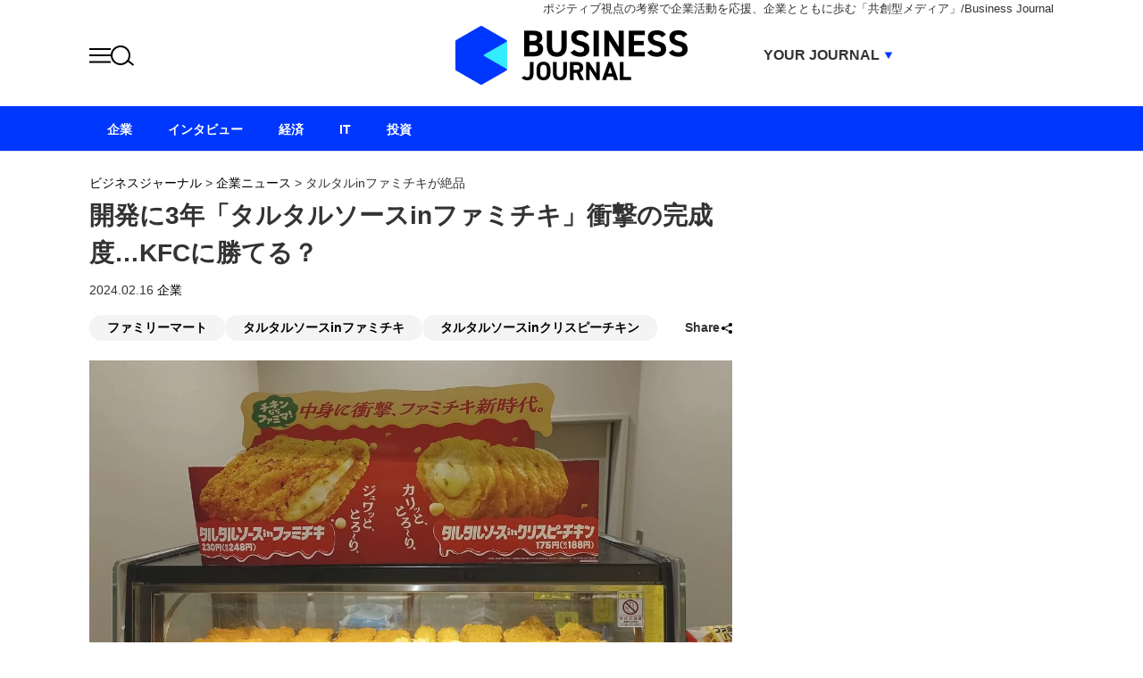

--- FILE ---
content_type: text/html; charset=UTF-8
request_url: https://biz-journal.jp/company/post_375096.html
body_size: 13345
content:
<!DOCTYPE html PUBLIC "-//W3C//DTD XHTML 1.0 Strict//EN" "http://www.w3.org/TR/xhtml1/DTD/xhtml1-strict.dtd">
<html xmlns="http://www.w3.org/1999/xhtml">
<head>
	<meta http-equiv="Content-Type" content="text/html; charset=UTF-8" />
	<title>開発に3年「タルタルソースinファミチキ」衝撃の完成度…KFCに勝てる？ | ビジネスジャーナル</title>
	<!--seo-->
	<link rel="canonical" href="https://biz-journal.jp/company/post_375096.html">
	<link rel="prerender" href="https://biz-journal.jp/company/post_375096.html" />
			<meta property="article:author" content="重盛高雄／フードアナリスト"/>	<link rel="preload" as="image" href="https://biz-journal.jp/wp-content/themes/biz-journal/pc/img/bj/logo.png"><link rel="preload" as="image" href="/wp-content/uploads/2024/02/fami01.jpg">	<!--/seo-->
	<meta http-equiv="Content-Security-Policy" content="upgrade-insecure-requests">
	<link rel="manifest" href="/manifest.json">
	<link rel="shortcut icon" href="https://biz-journal.jp/wp-content/themes/biz-journal/img/favicon.ico?v=1">
	<link rel="apple-touch-icon" href="https://biz-journal.jp/wp-content/themes/biz-journal/img/apple-touch-icon.png" />
	<link rel="alternate" type="application/rss+xml" title="RSS 2.0" href="https://biz-journal.jp/index.xml" />
	<meta name="description" content="ファミリーマート新商品「タルタルソースinファミチキ」と「タルタルソースinクリスピーチキン」を数量限定で発売。試行錯誤を繰り返しながら構想から約3年で完成に至った。" />
		<meta name="keywords" content="ファミリーマート,タルタルソースinファミチキ,タルタルソースinクリスピーチキン,ビジネスジャーナル" />
		<script>window.dataLayer = window.dataLayer || [];dataLayer.push({"adchange":"0","is_single":"1","singlepage":"1"})</script>
	<!--sns系-->
	<meta property="fb:admins" content="" />
	<meta property="fb:app_id" content="276088895845181" />
	<meta property="og:locale" content="ja_JP" />
	<meta property="og:type" content="website" />
	<meta property="og:title" content="開発に3年「タルタルソースinファミチキ」衝撃の完成度…KFCに勝てる？" />
	<meta property="og:description" content="ファミリーマート新商品「タルタルソースinファミチキ」と「タルタルソースinクリスピーチキン」を数量限定で発売。試行錯誤を繰り返しながら構想から約3年で完成に至った。" />
	<meta property="og:url" content="https://biz-journal.jp/company/post_375096.html" />
	<meta property="og:site_name" content="ビジネスジャーナル/Business Journal | ポジティブ視点の考察で企業活動を応援　企業とともに歩む「共創型メディア」" />
	<meta property="og:image" content="https://biz-journal.jp/wp-content/uploads/2024/02/famichiki.jpg" />
	<meta property="image_src" content="https://biz-journal.jp/wp-content/uploads/2024/02/famichiki.jpg" />
	<meta name="twitter:card" content="summary_large_image" />
	<meta name="twitter:site" content="@biz_journal" />
	<meta name="twitter:url" content="https://biz-journal.jp/company/post_375096.html" />
	<meta name="twitter:title" content="開発に3年「タルタルソースinファミチキ」衝撃の完成度…KFCに勝てる？" />
	<meta name="twitter:description" content="ファミリーマート新商品「タルタルソースinファミチキ」と「タルタルソースinクリスピーチキン」を数量限定で発売。試行錯誤を繰り返しながら構想から約3年で完成に至った。" />
	<meta name="twitter:image" content="https://biz-journal.jp/wp-content/uploads/2024/02/famichiki.jpg" />
	<script type='application/ld+json'>{"@context":"https:\/\/schema.org","@graph":[{"@type":"Organization","@id":"https:\/\/biz-journal.jp#organization","name":"\u30d3\u30b8\u30cd\u30b9\u30b8\u30e3\u30fc\u30ca\u30eb","url":"https:\/\/biz-journal.jp","sameAs":["https:\/\/www.facebook.com\/biz.journal.cyzo","https:\/\/twitter.com\/biz_journal"],"logo":[{"url":"https:\/\/biz-journal.jp\/wp-content\/themes\/biz-journal\/img\/icon-sns.gif","width":128,"height":128,"caption":"\u30d3\u30b8\u30cd\u30b9\u30b8\u30e3\u30fc\u30ca\u30eb","@type":"ImageObject","@id":"https:\/\/biz-journal.jp#logo"}],"image":[{"url":"https:\/\/biz-journal.jp\/wp-content\/themes\/biz-journal\/img\/icon-sns.gif","width":128,"height":128,"caption":"\u30d3\u30b8\u30cd\u30b9\u30b8\u30e3\u30fc\u30ca\u30eb","@type":"ImageObject","@id":"https:\/\/biz-journal.jp#logo"}]},{"@type":"WebSite","@id":"https:\/\/biz-journal.jp#website","name":"\u30d3\u30b8\u30cd\u30b9\u30b8\u30e3\u30fc\u30ca\u30eb","url":"https:\/\/biz-journal.jp","description":"Business Journal\u306f\u30dd\u30b8\u30c6\u30a3\u30d6\u8996\u70b9\u306e\u8003\u5bdf\u3067\u4f01\u696d\u6d3b\u52d5\u3092\u5fdc\u63f4\u3000\u4f01\u696d\u3068\u3068\u3082\u306b\u6b69\u3080\u300c\u5171\u5275\u578b\u30e1\u30c7\u30a3\u30a2\u300d\u3067\u3059\u3002\u300c\u826f\u8cea\u306a\u65b0\u3057\u3044\u8996\u70b9\u300d\u3092\u63d0\u4f9b\u3057\u3001\u65e5\u672c\u793e\u4f1a\u3092\u524d\u9032\u3055\u305b\u308b\u3053\u3068\u3092\u76ee\u6307\u3057\u307e\u3059\u3002\u4f01\u696d\u3084\u6709\u8b58\u8005\u3078\u306e\u53d6\u6750\u306b\u57fa\u3065\u304d\u3001\u300c\u305f\u3081\u306b\u306a\u308b\u5185\u5bb9\u300d\u3092\u304a\u4f1d\u3048\u3057\u3066\u3044\u304d\u307e\u3059","publisher":{"@id":"https:\/\/biz-journal.jp#organization"},"potentialAction":{"@type":"SearchAction","target":"https:\/\/biz-journal.jp\/?s={search_term_string}","query-input":"required name=search_term_string"}},{"@type":["NewsArticle"],"@id":"https:\/\/biz-journal.jp\/company\/post_375096.html#newsarticle","headline":"\u958b\u767a\u306b3\u5e74\u300c\u30bf\u30eb\u30bf\u30eb\u30bd\u30fc\u30b9in\u30d5\u30a1\u30df\u30c1\u30ad\u300d\u885d\u6483\u306e\u5b8c\u6210\u5ea6\u2026KFC\u306b\u52dd\u3066\u308b\uff1f","datePublished":"2024-02-15T16:19:45+09:00","dateModified":"2024-02-16T01:20:27+09:00","keywords":"\u30d5\u30a1\u30df\u30ea\u30fc\u30de\u30fc\u30c8,\u30bf\u30eb\u30bf\u30eb\u30bd\u30fc\u30b9in\u30d5\u30a1\u30df\u30c1\u30ad,\u30bf\u30eb\u30bf\u30eb\u30bd\u30fc\u30b9in\u30af\u30ea\u30b9\u30d4\u30fc\u30c1\u30ad\u30f3,\u30d3\u30b8\u30cd\u30b9\u30b8\u30e3\u30fc\u30ca\u30eb","mainEntityOfPage":{"@id":"https:\/\/biz-journal.jp\/company\/post_375096.html#webpage"},"isPartOf":{"@id":"https:\/\/biz-journal.jp\/company\/post_375096.html#webpage"},"image":{"@id":"https:\/\/biz-journal.jp\/company\/post_375096.html#primaryimage"},"publisher":{"@id":"https:\/\/biz-journal.jp#organization"},"author":[{"@id":"https:\/\/biz-journal.jp\/#\/schema\/person\/54968"}]},{"@type":["webpage"],"@id":"https:\/\/biz-journal.jp\/company\/post_375096.html#webpage","url":"https:\/\/biz-journal.jp\/company\/post_375096.html","inLanguage":"ja-JP","name":"\u958b\u767a\u306b3\u5e74\u300c\u30bf\u30eb\u30bf\u30eb\u30bd\u30fc\u30b9in\u30d5\u30a1\u30df\u30c1\u30ad\u300d\u885d\u6483\u306e\u5b8c\u6210\u5ea6\u2026KFC\u306b\u52dd\u3066\u308b\uff1f | \u30d3\u30b8\u30cd\u30b9\u30b8\u30e3\u30fc\u30ca\u30eb","datePublished":"2024-02-15T16:19:45+09:00","dateModified":"2024-02-16T01:20:27+09:00","description":"\u30d5\u30a1\u30df\u30ea\u30fc\u30de\u30fc\u30c8\u65b0\u5546\u54c1\u300c\u30bf\u30eb\u30bf\u30eb\u30bd\u30fc\u30b9in\u30d5\u30a1\u30df\u30c1\u30ad\u300d\u3068\u300c\u30bf\u30eb\u30bf\u30eb\u30bd\u30fc\u30b9in\u30af\u30ea\u30b9\u30d4\u30fc\u30c1\u30ad\u30f3\u300d\u3092\u6570\u91cf\u9650\u5b9a\u3067\u767a\u58f2\u3002\u8a66\u884c\u932f\u8aa4\u3092\u7e70\u308a\u8fd4\u3057\u306a\u304c\u3089\u69cb\u60f3\u304b\u3089\u7d043\u5e74\u3067\u5b8c\u6210\u306b\u81f3\u3063\u305f\u3002","isPartOf":{"@id":"https:\/\/biz-journal.jp#website"},"breadcrumb":{"@id":"https:\/\/biz-journal.jp\/company\/post_375096.html#breadcrumb"},"primaryImageOfPage":{"@id":"https:\/\/biz-journal.jp\/company\/post_375096.html#primaryimage"}},{"@type":["ImageObject"],"@id":"https:\/\/biz-journal.jp\/company\/post_375096.html#primaryimage","url":"https:\/\/biz-journal.jp\/wp-content\/uploads\/2024\/02\/famichiki.jpg","width":1200,"height":840},[{"@type":["Person"],"@id":"https:\/\/biz-journal.jp\/#\/schema\/person\/54968","name":"\u91cd\u76db\u9ad8\u96c4\uff0f\u30d5\u30fc\u30c9\u30a2\u30ca\u30ea\u30b9\u30c8","url":"https:\/\/biz-journal.jp\/authors\/takao-shigemori"}],{"@type":"BreadcrumbList","@id":"https:\/\/biz-journal.jp\/company\/post_375096.html#breadcrumb","itemListElement":[[{"@type":"ListItem","position":1,"item":{"@type":"WebPage","@id":"https:\/\/biz-journal.jp","url":"https:\/\/biz-journal.jp","name":"HOME"}},{"@type":"ListItem","position":2,"item":{"@type":"WebPage","@id":"https:\/\/biz-journal.jp\/category\/company","url":"https:\/\/biz-journal.jp\/category\/company","name":"\u4f01\u696d\u30cb\u30e5\u30fc\u30b9"}},{"@type":"ListItem","position":3,"item":{"@type":"WebPage","@id":"https:\/\/biz-journal.jp\/company\/post_375096.html","url":"https:\/\/biz-journal.jp\/company\/post_375096.html","name":"\u30bf\u30eb\u30bf\u30ebin\u30d5\u30a1\u30df\u30c1\u30ad\u304c\u7d76\u54c1"}}]]}]}</script>
<script>  function loadScript(tagSrc) {  var scriptTag = document.createElement('script'),  placeTag = document.getElementsByTagName("script")[0];  scriptTag.type = 'text/javascript';  scriptTag.async = true;  scriptTag.src = tagSrc;  placeTag.parentNode.insertBefore(scriptTag, placeTag);  }  window.mnjs = window.mnjs || {  customerId: "8CUU04R2Y",  domain: window.location.hostname,  failSafeTimeout: 3e3,  version: 1.0,  isAdServerLoaded: false  };  var mnjsEndpoint = 'https://warp.media.net/js/tags/clientag.js?' + 'cid='  + window.mnjs.customerId + '&dn=' + window.mnjs.domain + '&version=' +  window.mnjs.version;  loadScript(mnjsEndpoint);  window.mnjs.loadAdServer = setTimeout(function()  {  if (!window.mnjs.isAdServerLoaded) {  loadScript("https://securepubads.g.doubleclick.net/tag/js/gpt.js");  window.mnjs.isAdServerLoaded = true;  }  },window.mnjs.failSafeTimeout);  var googletag = googletag || {}; googletag.cmd = googletag.cmd || [];  </script>  <script>    googletag.cmd.push(function() {      googletag.defineSlot('/264850499/bj_pc_billboard', [[1, 1], [970, 250]], 'div-gpt-ad-1512547336771-0').addService(googletag.pubads());      googletag.defineSlot('/264850499/bj_pc_in-article01', [[630, 280], [336, 280], [300, 250], [1, 1], 'fluid'], 'div-gpt-ad-1635733543229-0').addService(googletag.pubads());      googletag.defineSlot('/264850499/bj_pc_in-article02', ['fluid', [630, 280], [336, 280], [300, 250]], 'div-gpt-ad-1635733725475-0').addService(googletag.pubads());      googletag.defineSlot('/264850499/bj_pc_in-article03', [[630, 280], [336, 280], [300, 250], 'fluid'], 'div-gpt-ad-1683021733121-0').addService(googletag.pubads());      googletag.defineSlot('/264850499/bj_pc_kiji_under', [[300, 250], [336, 280], [630, 280], 'fluid'], 'div-gpt-ad-1571989053516-0').addService(googletag.pubads());      googletag.defineSlot('/264850499/bj_pc_kanren01', ['fluid'], 'div-gpt-ad-1636010722695-0').addService(googletag.pubads());      googletag.defineSlot('/264850499/bj_pc_right-column01', [300, 600], 'div-gpt-ad-1505388217358-0').addService(googletag.pubads());      googletag.defineSlot('/264850499/bj_pc_right-column02', [[300, 250], 'fluid', [300, 600]], 'div-gpt-ad-1535969529823-0').addService(googletag.pubads());      googletag.defineSlot('/264850499/bj_pc_right-column03', [[300, 250], 'fluid', [300, 600], [300, 300]], 'div-gpt-ad-1637563651744-0').addService(googletag.pubads());      googletag.defineSlot('/264850499/bj_pc_right-column01', [300, 600], 'div-gpt-ad-1743398711881-0').addService(googletag.pubads());      googletag.defineSlot('/264850499/bj_pc_in-article02', ['fluid', [300, 250], [630, 280], [336, 280]], 'div-gpt-ad-1743399201800-0').addService(googletag.pubads());      googletag.defineSlot('/264850499/bj_pc_in-article03', ['fluid', [300, 250], [630, 280], [336, 280]], 'div-gpt-ad-1743399297930-0').addService(googletag.pubads());      googletag.defineSlot('/264850499/bj_pc_right-column02', [[300, 600], 'fluid', [160, 600], [300, 250], [120, 600]], 'div-gpt-ad-1743571872742-0').addService(googletag.pubads());      googletag.defineSlot('/264850499/bj_pc_right-column03', [[120, 600], 'fluid', [300, 600], [160, 600], [300, 250]], 'div-gpt-ad-1743571973991-0').addService(googletag.pubads());      googletag.defineSlot('/264850499/bj_pc_kiji_under', [[300, 250], [630, 280], [336, 280], 'fluid'], 'div-gpt-ad-1743572103345-0').addService(googletag.pubads());      googletag.pubads().enableSingleRequest();      googletag.pubads().disableInitialLoad();      googletag.pubads().collapseEmptyDivs();      googletag.enableServices();    });  </script>  <script type='text/javascript'>  !function(a9,a,p,s,t,A,g){if(a[a9])return;function q(c,r){a[a9]._Q.push([c,r])}a[a9]={init:function(){q("i",arguments)},fetchBids:function(){q("f",arguments)},setDisplayBids:function(){},targetingKeys:function(){return[]},_Q:[]};A=p.createElement(s);A.async=!0;A.src=t;g=p.getElementsByTagName(s)[0];g.parentNode.insertBefore(A,g)}("apstag",window,document,"script","//c.amazon-adsystem.com/aax2/apstag.js");    apstag.init({  pubID: '2b6530e1-7768-46be-a6f7-382f60ccee7c',  adServer: 'googletag',  bidTimeout: 2e3  });    /* request the bids for the four googletag slots*/  apstag.fetchBids({  slots: [{  slotID: 'div-gpt-ad-1512547336771-0',  slotName: '/264850499/bj_pc_billboard',  sizes: [[1, 1], [970, 250]]  },  {    slotID: 'div-gpt-ad-1571989053516-0',    slotName: '/264850499/bj_pc_kiji_under',    sizes: [[300, 250], [336, 280]]  },  {    slotID: 'div-gpt-ad-1505388217358-0',    slotName: '/264850499/bj_pc_right-column01',    sizes: [300, 600]  },    {  slotID: 'div-gpt-ad-1535969529823-0',  slotName: '/264850499/bj_pc_right-column02',  sizes: [[300, 250], [300, 600]]  },  {    slotID: 'div-gpt-ad-1637563651744-0',    slotName: '/264850499/bj_pc_right-column03',    sizes: [[300, 250], [300, 600], [300, 300]]  }]  }, function(bids) {  /* set apstag bids, then trigger the first request to DFP*/  googletag.cmd.push(function() {  apstag.setDisplayBids();  googletag.pubads().refresh();  });  });  </script>
	<meta name='robots' content='max-image-preview:large' />
<link rel='stylesheet' id='common-style-css' href='https://biz-journal.jp/wp-content/themes/biz-journal/pc/style.css?ver=20250411' type='text/css' media='all' />
<script type="text/javascript" src="https://biz-journal.jp/wp-content/themes/biz-journal/pc/js/jquery-1.11.1.js" id="jquery-js"></script>
<link rel="icon" href="/wp-content/themes/biz-journal/img/site-icon-80.png" sizes="32x32" />
<link rel="icon" href="/wp-content/themes/biz-journal/img/logo-smartnews-biz-journal.png" sizes="192x192" />
<link rel="apple-touch-icon" href="/wp-content/themes/biz-journal/img/logo-smartnews-biz-journal.png" />
<meta name="msapplication-TileImage" content="/wp-content/themes/biz-journal/img/logo-smartnews-biz-journal.png" />
		<!--pc_head_end-->
<script async src="https://securepubads.g.doubleclick.net/tag/js/gpt.js" crossorigin="anonymous"></script>
<!--//pc_head_end--></head>
<body id="bizjournalJP" class="company">
<!-- Google Tag Manager (noscript) -->
<noscript><iframe src="https://www.googletagmanager.com/ns.html?id=GTM-5BVWX3"
height="0" width="0" style="display:none;visibility:hidden"></iframe></noscript>
<!-- End Google Tag Manager (noscript) -->	<div id="wrapper" class="entry">
		<div id="header">
			<div id="headerInner">
				<div class="head_lead">ポジティブ視点の考察で企業活動を応援、企業とともに歩む「共創型メディア」/Business Journal</div>
<div id="logo"><a href="https://biz-journal.jp/" class="split">ビジネスジャーナル Business Journal</a></div>			</div>
		</div>
		
		<div id="contents">		<div id="archive">
	<div id="bread"><span><a href="https://biz-journal.jp">ビジネスジャーナル</a></span><span>&nbsp;&gt;&nbsp;<a href="https://biz-journal.jp/category/company"><span>企業ニュース</span></a></span><span>&nbsp;&gt;&nbsp;<span>タルタルinファミチキが絶品</span></span></div>	<div id="entryMain">

		<div class="entryHeader">
						<h1 id="entryTitle">開発に3年「タルタルソースinファミチキ」衝撃の完成度…KFCに勝てる？</h1>
			<div class="meta">
				<span class="date publish"><img class="date_icon" src="https://biz-journal.jp/wp-content/themes/biz-journal/pc/img/icon-published.svg" width="14" height="18" alt="" loading="lazy">2024.02.16</span>
				<span class="date update"><img class="date_icon" src="https://biz-journal.jp/wp-content/themes/biz-journal/pc/img/icon-modified.svg" width="14" height="18" alt="" loading="lazy">2024.02.15 16:19</span>
				<span class="categories"><a href="https://biz-journal.jp/category/company">企業</a></span>
			</div>
			<div class="links">
				<div class="tags"><a href="https://biz-journal.jp/tag/%e3%83%95%e3%82%a1%e3%83%9f%e3%83%aa%e3%83%bc%e3%83%9e%e3%83%bc%e3%83%88" rel="tag">ファミリーマート</a><a href="https://biz-journal.jp/tag/%e3%82%bf%e3%83%ab%e3%82%bf%e3%83%ab%e3%82%bd%e3%83%bc%e3%82%b9in%e3%83%95%e3%82%a1%e3%83%9f%e3%83%81%e3%82%ad" rel="tag">タルタルソースinファミチキ</a><a href="https://biz-journal.jp/tag/%e3%82%bf%e3%83%ab%e3%82%bf%e3%83%ab%e3%82%bd%e3%83%bc%e3%82%b9in%e3%82%af%e3%83%aa%e3%82%b9%e3%83%94%e3%83%bc%e3%83%81%e3%82%ad%e3%83%b3" rel="tag">タルタルソースinクリスピーチキン</a></div>				<div class="share">
					<div class="head trig_share">Share</div>
					<div class="content">
						<ul>
							<li class="xcom"><a href="https://x.com/share?url=https%3A%2F%2Fbiz-journal.jp%2Fcompany%2Fpost_375096.html&text=%E9%96%8B%E7%99%BA%E3%81%AB3%E5%B9%B4%E3%80%8C%E3%82%BF%E3%83%AB%E3%82%BF%E3%83%AB%E3%82%BD%E3%83%BC%E3%82%B9in%E3%83%95%E3%82%A1%E3%83%9F%E3%83%81%E3%82%AD%E3%80%8D%E8%A1%9D%E6%92%83%E3%81%AE%E5%AE%8C%E6%88%90%E5%BA%A6%E2%80%A6KFC%E3%81%AB%E5%8B%9D%E3%81%A6%E3%82%8B%EF%BC%9F&via=biz_journal&related=biz_journal" rel="nofollow" target="_blank" aria-label="Twittershare" >X(Twitter)</a></li>
							<li class="fb"><a href="https://www.facebook.com/share.php?u=https://biz-journal.jp/company/post_375096.html" rel="nofollow" target="_blank" aria-label="Facebookshare">Facebook</a></li>
							<li class="clipboard"><a class="trig_clipboard" href="https://biz-journal.jp/company/post_375096.html">Copy Link</a></li>
														<li class="email"><a href="mailto:?subject=%E3%83%93%E3%82%B8%E3%83%8D%E3%82%B9%E3%82%B8%E3%83%A3%E3%83%BC%E3%83%8A%E3%83%AB%E3%81%AE%E8%A8%98%E4%BA%8B%E3%81%8C%E3%82%B7%E3%82%A7%E3%82%A2%E3%81%95%E3%82%8C%E3%81%BE%E3%81%97%E3%81%9F&body=%E9%96%8B%E7%99%BA%E3%81%AB3%E5%B9%B4%E3%80%8C%E3%82%BF%E3%83%AB%E3%82%BF%E3%83%AB%E3%82%BD%E3%83%BC%E3%82%B9in%E3%83%95%E3%82%A1%E3%83%9F%E3%83%81%E3%82%AD%E3%80%8D%E8%A1%9D%E6%92%83%E3%81%AE%E5%AE%8C%E6%88%90%E5%BA%A6%E2%80%A6KFC%E3%81%AB%E5%8B%9D%E3%81%A6%E3%82%8B%EF%BC%9F%20-%20Business%20Journal%0D%0Ahttps%3A%2F%2Fbiz-journal.jp%2Fcompany%2Fpost_375096.html">Email</a></li>
						</ul>
					</div>
				</div>
			</div>

			
		</div>
		
    <div class="entryBody_wrap">
      <div class="entryBody"><figure class="wp-caption aligncenter"><img decoding="async" src="/wp-content/uploads/2024/02/fami01.jpg" alt="開発に3年「タルタルソースinファミチキ」衝撃の完成度…KFCに勝てる？の画像1" width="1200" height="840" /><figcaption class="wp-caption-text">ファミリーマートの「タルタルソースinファミチキ」と「タルタルソースinクリスピーチキン」</figcaption></figure>

<p>　ファミリーマートが、2月13日から新商品「タルタルソースinファミチキ」（税込248円）と「タルタルソースinクリスピーチキン」（税込188円）を数量限定で発売。中にタルタルソースを入れた革命的な商品で、試行錯誤を繰り返しながら構想から約3年で完成に至った。同社が「ファミチキ新時代」と自信を持って送り出した両商品を、飲食のプロフェッショナルが「忖度なし」で試食レビューした。</p>
<p>　ファミチキは、揚げ物文化が根付いている沖縄のファミリーマートが2000年にフライドチキンを独自販売したことがはじまり。これがヒットしたことで本部が骨付きフライドチキン「フラチキ」を全国販売したが、骨付きは食べにくいという意見があり、2006年に現在も愛される骨なしの「ファミチキ」を発売するに至った。</p>
<p>　当時、フライドチキンはケンタッキー・フライド・チキンの「一強」時代。競争相手が極めて少ない「ブルーオーシャン」だったため、そこに乗り込んだファミチキの人気は一気に拡大した。これを受けて、2007年にセブン-イレブンがフライドチキンの本格販売を開始し、2009年にはローソンが「Lチキ」を発売。ケンタッキーを含め、四つ巴のチキン戦争が激化していった。</p>
<p>　「元祖コンビニチキン」であるファミチキは、昨年9月に累計販売数20億食を超え、ファミリーマート全商品の中で売上数量No.1の商品となっている。だが、先述したように競争が激しくなったことで他社との差別化が大きな課題となった。</p><!--pc_entrybody_1-->
<div style="text-align:center;margin:1.2em 0 1.2em 0;min-height:250px;">
<!-- /23316917684/bj_pc_in-article01 -->
<div id="gpt-passback_pc_in-article01">
  <script>
    window.googletag = window.googletag || {cmd: []};
    googletag.cmd.push(function() {
    googletag.defineSlot('/23316917684/bj_pc_in-article01', [[336, 280], [630, 280], [300, 250], 'fluid', [1, 1]], 'gpt-passback_pc_in-article01').addService(googletag.pubads());
    googletag.enableServices();
    googletag.display('gpt-passback_pc_in-article01');
    });
  </script>
</div>
</div>
<!--//pc_entrybody_1-->
<p>　そうした背景があり、今回の革命的な「タルタルソースinファミチキ」「タルタルソースinクリスピーチキン」が誕生したといえそうだ。構想から約3年、ソースのおいしさを保ちながら、揚げた時に衣が焦げたり、硬くなったりしないように、通常のチキン商品の2倍以上の試作を繰り返したという。製造においても通常の「ファミチキ」の約2倍の時間を要する丁寧な製法を導入したといい、渾身の逸品となっているようだ。</p>
<h2 class="line">バランス調整が素晴らしい</h2>
<p>　実際にどれほどのクオリティなのか、飲食産業に詳しいフードアナリストの重盛高雄氏が試食レビューしてくれた。</p>
<p>「今までも店によって小袋のタルタルソースが提供され、ファミチキにかけることはできたのですが、外がけだとタルタルソースの味が強く、ファミチキの味を十分に楽しめないという難点がありました。今回の新商品は中にタルタルソースを入れたというのが妙味で、これならチキンを主役として楽しむことができます。単に中に入れただけだと、多すぎれば衣からはみ出てしまいますし、揚げる温度も高すぎると脂分が溶けてしまうので、それらのバランス調整が素晴らしく、開発にはとても苦労されたのではないかと考えられます。</p>

<figure class="wp-caption aligncenter"><img decoding="async" src="/wp-content/themes/biz-journal/img/1x1.trans.gif" class="lozad" data-src="/wp-content/uploads/2024/02/fami02.jpg" width="1200" height="840" alt="開発に3年「タルタルソースinファミチキ」衝撃の完成度…KFCに勝てる？の画像2" /><figcaption class="wp-caption-text">「タルタルソースinファミチキ」</figcaption></figure>

<p>　味については、どちらも完成度がかなり高いです。チキンにタルタルソースというとチキン南蛮を思い浮かべる人が多いと思いますが、チキン南蛮は脂っぽさをタルタルソースの酸味などが解消してくれます。それと同じように『タルタルソースinファミチキ』は、チキンを食べていると脂っぽくなってくる口の中をタルタルソースがリフレッシュしてくれるため、揚げ物特有の口触りが咀嚼ごとに優しい口触りに変わっていくように感じます。冷めてもおいしさが持続し、楽しく食べ終えることができました。『ギトギト系のほうがいい』といった人には物足りないかもしれませんが、万人に好まれる味といえるでしょう。</p>

<figure class="wp-caption aligncenter"><img decoding="async" src="/wp-content/themes/biz-journal/img/1x1.trans.gif" class="lozad" data-src="/wp-content/uploads/2024/02/fami04.jpg" width="1200" height="840" alt="開発に3年「タルタルソースinファミチキ」衝撃の完成度…KFCに勝てる？の画像3" /><figcaption class="wp-caption-text">「タルタルソースinクリスピーチキン」</figcaption></figure>

<p>　クリスピーチキンはたんぱくな味わいでケンタッキーなどではあまり消費者に好まれていない印象がありますが、『タルタルソースinクリスピーチキン』は中にしっかりタルタルソースが入っているので噛むごとに酸味とうま味が加わり、カリカリの食感も楽しめるので、通常のクリスピーチキンよりおいしく食べられました」（重盛氏）</p>
<h2 class="line">KFCとの比較</h2>
<p><img decoding="async" src="/wp-content/themes/biz-journal/img/1x1.trans.gif" class="lozad" data-src="/wp-content/uploads/2024/02/fami05.jpg" width="1200" height="840" alt="開発に3年「タルタルソースinファミチキ」衝撃の完成度…KFCに勝てる？の画像4" /></p>
<p>　「タルタルソースinファミチキ」は248円（税込）、ケンタッキー・フライド・チキンのオリジナルチキンは値上げによって1ピース310円（税込）になっており、この価格差も含めて両商品について「どっちがコスパがいいか」と比較する声もある。</p>
<p>「前提として、ケンタッキーは国産鶏肉を使い、ファミチキはタイで材料を調達しているという違いがあります。ケンタッキーのチキンが好きな人は、肉よりも秘伝のスパイスと衣を楽しみたい方が多いと思います。一方、ファミチキに関しては手軽にチキンを食べたいときに打ってつけ。どちらも価格相応の優れた商品ですし、好みにより消費者にとっての価値が大きく変わってくるので一概にどちらがいいとはいえないでしょう。ちなみに、今回のファミマの新商品は従来のファミチキ同様にバンズにはさんで食べることができますが、その合計価格は某大手ハンバーガーチェーンのチキンを使った人気バーガーよりも安くなります。そう考えると、コスパ面は優秀といえるでしょう」（同）<br />
</p>
<p>（文＝佐藤勇馬、協力＝重盛高雄／フードアナリスト）</p></p></div>
    </div>

    <script>$(function(){	if($(".entryBody").length && !$("#contents").hasClass("ignore_taglink")){		var tag_list = {"\/tag\/%e3%83%95%e3%82%a1%e3%83%9f%e3%83%aa%e3%83%bc%e3%83%9e%e3%83%bc%e3%83%88":"\u30d5\u30a1\u30df\u30ea\u30fc\u30de\u30fc\u30c8","\/tag\/%e3%82%bf%e3%83%ab%e3%82%bf%e3%83%ab%e3%82%bd%e3%83%bc%e3%82%b9in%e3%83%95%e3%82%a1%e3%83%9f%e3%83%81%e3%82%ad":"\u30bf\u30eb\u30bf\u30eb\u30bd\u30fc\u30b9in\u30d5\u30a1\u30df\u30c1\u30ad","\/tag\/%e3%82%bf%e3%83%ab%e3%82%bf%e3%83%ab%e3%82%bd%e3%83%bc%e3%82%b9in%e3%82%af%e3%83%aa%e3%82%b9%e3%83%94%e3%83%bc%e3%83%81%e3%82%ad%e3%83%b3":"\u30bf\u30eb\u30bf\u30eb\u30bd\u30fc\u30b9in\u30af\u30ea\u30b9\u30d4\u30fc\u30c1\u30ad\u30f3"}; 		var targetTxt = $(".entryBody p");				var usedTags = [];		targetTxt.each(function(targetTxt_i){			var target = $(this);						if ( target.html().match(/<script(.*?)>/)) {				return true;			}						var arr = {};			var arrhref = {};			$(this).find("a").each(function(i){				arr[i] = $(this).html();				arrhref[i] = $(this).attr("href");				target.find("a").eq(i).html("%a_html%"+i);				target.find("a").eq(i).attr("href", "%a_href%"+i);			});						var targetHtml = target.html();			for (var link in tag_list){				if(targetHtml.match( tag_list[link].replace(/[.*+?^${}()|[\]\\]/g, "\\$&") ) ){					if(!targetHtml.match(/<(img|script|iframe)(.*?)>/)){						if($.inArray(tag_list[link], usedTags)==-1){							targetHtml = targetHtml.replace(tag_list[link],"<a class=\"tagLink\" href=\""+link+"\">"+tag_list[link]+"</a>");														usedTags.push(tag_list[link]);						}											}									}			}						for (var i=0; i < Object.keys(arr).length; i++) {				targetHtml = targetHtml.replace("%a_html%"+i, arr[i]);			};			for (var i=0; i < Object.keys(arrhref).length; i++) {				targetHtml = targetHtml.replace("%a_href%"+i, arrhref[i]);			};			$(this).html(targetHtml);		});			}		});</script>

		
		
											<div class="authorinfo">
																						<div class="authorinfo__image">
							<img src="/wp-content/themes/biz-journal/img/1x1.trans.gif" width="128" height="128" alt="重盛高雄／フードアナリスト" loading="lazy" data-src="/wp-content/uploads/2023/11/shigemori.jpg" class="lozad" />						</div>
										<div class="authorinfo__txt">
						<p class="authorinfo__title"><a href="https://biz-journal.jp/authors/takao-shigemori">重盛高雄／フードアナリスト</a></p>
						<p>ファストフード、外食産業に詳しいフードアナリストとしてニュース番組、雑誌等に出演多数。2017年はThe Economist誌（英国）に日本のファストフードに詳しいフードアナリストとしてインタビューを受ける。他にもBSスカパー「モノクラーベ」にて王将対決、牛丼チェーン対決にご意見番として出演。最近はファストフードを中心にwebニュース媒体において経営・ビジネスの観点からコラムの執筆を行っている。<br />
<a href="http://foodanalyst-pro.com/profile/profile.php?name=shigemoritakao00017">フードアナリスト・プロモーション株式会社　重盛高雄プロフィール</a></p>					</div>
				</div>
							
					<div id="adEntryMainBottom"><!--pc_entrybody_bottom-->
<div id="gpt-passback02">
  <script>
    window.googletag = window.googletag || {cmd: []};
    googletag.cmd.push(function() {
    googletag.defineSlot('/23316917684/bj_pc_under-article', [[336, 280], 'fluid', [630, 280], [1, 1], [300, 250]], 'gpt-passback02').addService(googletag.pubads());
    googletag.enableServices();
    googletag.display('gpt-passback02');
    });
  </script>
</div>
<!--//pc_entrybody_bottom--></div>
		
	</div><!--entryMain-->
	<div id="taboola-below-article-thumbnails"></div>
	<div id="topPickup">
  <h2 class="titlebar">企業ニュース</h2>
  <div id="topPickups">
    <div class="article_item full"><div class="photo"><a href="https://biz-journal.jp/company/post_392236.html"><img src="/wp-content/themes/biz-journal/img/1x1.trans.gif" width="300" height="169" alt="日本の自動運転は“本当に遅れている”のか…日本と海外メーカーの現在地と勝ち筋" data-src="/wp-content/uploads/2025/11/post_392236_tesla-300x210.jpg" class="lozad" /></a></div><div class="txt"><div class="entryTitle"><a href="https://biz-journal.jp/company/post_392236.html">日本の自動運転は“本当に遅れている”のか…日本と海外メーカーの現在地と勝ち筋</a></div><div class="meta"><span class="date">2025.11.18</span><span class="categories"><a href="https://admin.biz-journal.jp/category/company">企業</a></span></div></div></div><div class="article_item medium"><div class="photo"><a href="https://biz-journal.jp/economy/post_392193.html"><img src="/wp-content/themes/biz-journal/img/1x1.trans.gif" width="300" height="169" alt="“受注すればするほど赤字”からの脱却…大手ゼネコン、コスト高でも過去最高益の理由" data-src="/wp-content/uploads/2025/11/post_392193_zenekon-300x210.jpg" class="lozad" /></a></div><div class="txt"><div class="entryTitle"><a href="https://biz-journal.jp/economy/post_392193.html">“受注すればするほど赤字”からの脱却…大手ゼネコン、コスト高でも過去最高益の理由</a></div><div class="meta"><span class="date">2025.11.17</span><span class="categories"><a href="https://admin.biz-journal.jp/category/economy">経済</a></span></div></div></div><div class="article_item medium"><div class="photo"><a href="https://biz-journal.jp/economy/post_392175.html"><img src="/wp-content/themes/biz-journal/img/1x1.trans.gif" width="300" height="169" alt="日本のサーバ冷却技術が世界を救う？AI時代の「熱暴走リスク」と巨大成長市場の行方" data-src="/wp-content/uploads/2025/11/post_392175_server-300x210.jpg" class="lozad" /></a></div><div class="txt"><div class="entryTitle"><a href="https://biz-journal.jp/economy/post_392175.html">日本のサーバ冷却技術が世界を救う？AI時代の「熱暴走リスク」と巨大成長市場の行方</a></div><div class="meta"><span class="date">2025.11.16</span><span class="categories"><a href="https://admin.biz-journal.jp/category/economy">経済</a></span></div></div></div>  </div><!--topPickups-->
</div><!--topPickup-->	<div id="adEntryMiddle"></div>
	
	
</div><!--archive--><div id="aside">
			<div class="module" style="min-height: 600px;">
			<!--pc_rec_1-->
<div id="gpt-passback01">
  <script>
    window.googletag = window.googletag || {cmd: []};
    googletag.cmd.push(function() {
    googletag.defineSlot('/23316917684/bj_pc_right-column01', [300, 600], 'gpt-passback01').addService(googletag.pubads());
    googletag.enableServices();
    googletag.display('gpt-passback01');
    });
  </script>
</div>
<!--//pc_rec_1-->		</div>
	
	<div class="module" id="sideRanking">
		<h3 class="titlebar">RANKING</h3>
		<div id="sideRankingInner">
							<ul class="innerTitle">
																						<li class="titlebar select" role="button">企業</li>
										<li class="titlebar" role="button">ALL</li>
									</ul>
																	<div id="ranking_cat" class="rank_content">
					<ol><li><a href="https://biz-journal.jp/company/post_392116.html">世間はChatGPT、大企業はCopilot？</a></li><li><a href="https://biz-journal.jp/company/post_392231.html">仙台駅前が“巨大な空き地”に</a></li><li><a href="https://biz-journal.jp/company/post_392119.html">資生堂、過去最大の赤字に</a></li><li><a href="https://biz-journal.jp/company/post_392167.html">ランサム被害長期化、構造的弱点とは</a></li><li><a href="https://biz-journal.jp/company/post_385127.html">オシャレタウン自由が丘が廃れ始め？</a></li><li><a href="https://biz-journal.jp/company/post_392223.html">【告知】生成AI活用の最前線へ…「.AI SUMMIT」11月26〜28日に開催決定！</a></li><li><a href="https://biz-journal.jp/company/post_392169.html">アンソロピックは7兆円で勝てるのか</a></li><li><a href="https://biz-journal.jp/company/post_392236.html">日本の自動運転は本当に遅れている？</a></li><li><a href="https://biz-journal.jp/company/post_392080.html">「電気を貯める企業」が覇権を握る</a></li><li><a href="https://biz-journal.jp/company/post_392130.html">フジテレビ、早くも回復＆再成長か</a></li></ol>				</div>
									<div id="ranking_all" class="rank_content" style="display:none;">
				<ol><li><a href="https://biz-journal.jp/economy/post_392193.html">“受注すればするほど赤字”からの脱却</a></li><li><a href="https://biz-journal.jp/economy/post_392200.html">白タク横行の裏にある日本の交通危機</a></li><li><a href="https://biz-journal.jp/company/post_392116.html">世間はChatGPT、大企業はCopilot？</a></li><li><a href="https://biz-journal.jp/company/post_392231.html">仙台駅前が“巨大な空き地”に</a></li><li><a href="https://biz-journal.jp/company/post_392119.html">資生堂、過去最大の赤字に</a></li><li><a href="https://biz-journal.jp/company/post_392167.html">ランサム被害長期化、構造的弱点とは</a></li><li><a href="https://biz-journal.jp/economy/post_392175.html">日本のサーバ冷却技術が世界を救う？</a></li><li><a href="https://biz-journal.jp/company/post_385127.html">オシャレタウン自由が丘が廃れ始め？</a></li><li><a href="https://biz-journal.jp/company/post_392223.html">【告知】生成AI活用の最前線へ…「.AI SUMMIT」11月26〜28日に開催決定！</a></li><li><a href="https://biz-journal.jp/company/post_392169.html">アンソロピックは7兆円で勝てるのか</a></li></ol>			</div>
		</div>
		<div class="rank_update_time">UPDATE:11:30</div>
	</div>

			<div class="module" id="relationEntry">
			<h3 class="titlebar">RELATED POSTS</h3>
			<ul><li class="hasphoto"><a href="https://biz-journal.jp/company/post_358316.html"><img src="/wp-content/themes/biz-journal/img/1x1.trans.gif" width="128" height="90" alt="開発に3年「タルタルソースinファミチキ」衝撃の完成度…KFCに勝てる？" data-src="/wp-content/uploads/2023/08/post_358316_family-mart-210x147.jpg" class="lozad" /></a><h3 class="relation_title"><a href="https://biz-journal.jp/company/post_358316.html">40％増量ファミチキ、冷凍10個入り袋をファミマで買える説…意外な事実が判明</a></h3></li><li class="hasphoto"><a href="https://biz-journal.jp/company/post_266655.html"><img src="/wp-content/themes/biz-journal/img/1x1.trans.gif" width="128" height="90" alt="開発に3年「タルタルソースinファミチキ」衝撃の完成度…KFCに勝てる？" data-src="/wp-content/uploads/2021/11/post_266655_1-210x147.jpg" class="lozad" /></a><h3 class="relation_title"><a href="https://biz-journal.jp/company/post_266655.html">若者の間で大ブレイク…ファミリーマートが高品質な衣料品PBを仕掛けた理由</a></h3></li><li class="hasphoto"><a href="https://biz-journal.jp/company/post_367811.html"><img src="/wp-content/themes/biz-journal/img/1x1.trans.gif" width="128" height="90" alt="開発に3年「タルタルソースinファミチキ」衝撃の完成度…KFCに勝てる？" data-src="/wp-content/uploads/2024/01/post_367811_familymart-210x147.jpg" class="lozad" /></a><h3 class="relation_title"><a href="https://biz-journal.jp/company/post_367811.html">ファミマ、金沢で飲料水を定価の2倍で販売し物議…「本数を間違えた」と謝罪</a></h3></li></ul>		</div>
	
	<div class="module" id="ad2">
		<!--pc_rec_2-->
<!-- bj_pc_right-clumn02 -->
<ins class="adsbygoogle"
     style="display:block"
     data-ad-client="ca-pub-1135652400111057"
     data-ad-slot="2044714024"
     data-ad-format="auto"
     data-full-width-responsive="true"></ins>
<script>
     (adsbygoogle = window.adsbygoogle || []).push({});
</script>
<!--//pc_rec_2-->	</div>

	<div class="module" id="sideBjRecommend">
		<h3 class="titlebar">ニューアングル</h3>
		<div>
			<div class="bjRecommendLarge"><div class="photo"><a href="https://biz-journal.jp/company/post_392205.html"><img src="/wp-content/themes/biz-journal/img/1x1.trans.gif" width="300" height="210" alt="再生可能エネルギーを、もう一度再生する。──FIT切れの“課題”を“価値”に変える、ブルースカイエナジーの挑戦" data-src="/wp-content/uploads/2025/11/post_392205_1-280x187.jpg" class="lozad" /></a></div><div class="txt"><div><a href="https://biz-journal.jp/company/post_392205.html">再生可能エネルギーを、もう一度再生する。──FIT切れの“課題”を“価値”に変える、ブルースカイエナジーの挑戦</a></div></div></div><div class="bjRecommendSmall"><div class="photo"><a href="https://biz-journal.jp/company/post_392122.html"><img src="/wp-content/themes/biz-journal/img/1x1.trans.gif" width="120" height="80" alt="経営者が直面する“人間関係リスク”──第三者介入という新しい選択肢" data-src="/wp-content/uploads/2025/11/post_392122_MandM-120x78.jpg" class="lozad" /></a></div><div class="txt"><div><a href="https://biz-journal.jp/company/post_392122.html">経営者が直面する“人間関係リスク”──第三者介入という新しい選択肢</a></div></div></div><div class="bjRecommendSmall"><div class="photo"><a href="https://biz-journal.jp/company/post_392106.html"><img src="/wp-content/themes/biz-journal/img/1x1.trans.gif" width="120" height="80" alt="AI検索時代の新常識とは？「AIO戦略」セミナー開催レポート" data-src="/wp-content/uploads/2025/11/post_392106_aio-120x58.jpg" class="lozad" /></a></div><div class="txt"><div><a href="https://biz-journal.jp/company/post_392106.html">AI検索時代の新常識とは？「AIO戦略」セミナー開催レポート</a></div></div></div>		</div>
	</div>

	<div class="module" id="ad3">
		<!--pc_rec_3-->
<a href="https://biz-journal.jp/company-securities/"><img src="/wp-content/uploads/2025/06/pc300_250px01.png" alt="" width="300" height="250" loading="lazy" /></a>

<!-- bj_pc_right-column03 -->
<ins class="adsbygoogle"
     style="display:block"
     data-ad-client="ca-pub-1135652400111057"
     data-ad-slot="6675622970"
     data-ad-format="auto"
     data-full-width-responsive="true"></ins>
<script>
     (adsbygoogle = window.adsbygoogle || []).push({});
</script>
<!--//pc_rec_3-->	</div>

	
	</div><!--aside--></div><!--contents-->

	
	<div id="footer">
		<div id="footerInner">
			<div id="logoFoot"><a href="https://biz-journal.jp/">ビジネスの“本音”に迫る ビジネスジャーナル</a></div>
			<div class="categories">
				<ul>
	<li class="company"><a href="/category/company">企業</a></li>
	<li class="interview-company"><a href="/category/interview-company">インタビュー</a></li>
	<li class="economy"><a href="/category/economy">経済</a></li>
	<li class="it"><a href="/category/it">IT</a></li>
</ul>			</div><!--categories-->
			<div id="otherLink">
	<div class="footer_about">
		<ul>
			<li><a href="/about.html">Business Journalとは</a></li>
			<li><a href="/about.html#EditorialPolicy">編集方針</a></li>
			<li><a href="/companyinfo">会社概要</a></li>
			<li><a href="/authors">著者一覧</a></li>
			<li><a href="/rule">著作権/免責事項について</a></li>
			<li><a href="/contact-index.html">情報提供/記事へのお問い合わせ</a></li>
		</ul>
		<ul>
			<li><a href="/contact-adindex.html">広告に関するお問い合わせ</a></li>
			<li><a href="/privacy">個人情報保護方針について</a></li>
			<li><a href="/privacy#cookie_title">Cookieポリシー</a></li>
		</ul>
	</div>
</div>
<div class="sns">
	<ul><li><a href="https://www.facebook.com/biz.journal.cyzo"><img src="https://biz-journal.jp/wp-content/themes/biz-journal/pc/img/2025/sns_fb.png" width="24" height="24" alt="Facebook" loading="lazy"></a></li>
<li><a href="https://x.com/biz_journal"><img src="https://biz-journal.jp/wp-content/themes/biz-journal/pc/img/2025/sns_xt.png" width="24" height="24" alt="X.com" loading="lazy"></a></li>
</ul>
</div>
<p class="copyright">Copyright &copy; Business Journal All Rights Reserved.</p>
		</div>
	</div><!--footer-->
</div><!--wrapper-->
<div id="nav">
	<div id="navInner">
		<ul><li id="company"><a href="https://biz-journal.jp/category/company">企業</a></li><li id="interview-company"><a href="/category/company/interview-company">インタビュー</a></li><li id="economy"><a href="https://biz-journal.jp/category/economy">経済</a></li><li id="it"><a href="https://biz-journal.jp/category/it">IT</a></li><li id="company-securities"><a href="/company-securities/">投資</a></li></ul>	</div>
	<div class="navMenu">
		<div class="buttons">
			<div class="menu_trig" role="button"><img src="https://biz-journal.jp/wp-content/themes/biz-journal/pc/img/2025/icon_menu.png" alt="MENU"></div>
			<div class="menu_trig search" role="button"><img src="https://biz-journal.jp/wp-content/themes/biz-journal/pc/img/2025/icon_search.png" alt="検索"></div>
		</div>
		<div class="site_selector">
			<div class="trig">YOUR JOURNAL</div>
			<div class="content">
				<ul>
					<li class="current"><a href="/">BUSINESS JOURNAL</a></li>
					<li><a href="/unicorn/" target="_blank">UNICORN JOURNAL</a></li>
					<li><a href="/carboncredits/" target="_blank">CARBON CREDITS JOURNAL</a></li>
					<li><a href="/ivs/" target="_blank">IVS JOURNAL</a></li>
					<li><a href="/energymanagement/" target="_blank">ENERGY MANAGEMNT JOURNAL</a></li>
					<li><a href="https://inbound.biz-journal.jp" target="_blank">INBOUND JOURNAL</a></li>
					<li><a href="/life-ending/" target="_blank">LIFE ENDING JOURNAL</a></li>
					<li><a href="/ai/" target="_blank">AI JOURNAL</a></li>
					<li><a href="https://real-estate-brokerage.biz-journal.jp" target="_blank">REAL ESTATE BROKERAGE JOURNAL</a></li>
					<li><a href="https://smartmarketing.biz-journal.jp" target="_blank">SMART MARKETING JOURNAL</a></li>
					<li><a href="https://bpaas.biz-journal.jp" target="_blank">BPaaS JOURNAL</a></li>
				</ul>
			</div>
		</div>
	</div>
</div>
<div id="site_menu">
	<div class="layout">
		<div class="content">
			<div class="top">
				<div class="control">
					<div class="search">
						<form action="https://biz-journal.jp/">
							<input type="text" name="s" id="navWord" value="" placeholder="Search">
							<input type="image" name="submit" id="navSearchBtn" src="https://biz-journal.jp/wp-content/themes/biz-journal/pc/img/2025/icon_search.png">
						</form>
					</div>
					<div class="menu_trig" role="button"><img src="https://biz-journal.jp/wp-content/themes/biz-journal/pc/img/2025/icon_close.png" width="23" height="22" alt="閉じる"></div>
				</div>
				<div class="categories">
					<ul>
																			<li><a href="https://biz-journal.jp/category/company">企業</a></li>
													<li><a href="https://biz-journal.jp/category/company/interview-company">インタビュー</a></li>
													<li><a href="https://biz-journal.jp/category/economy">経済</a></li>
													<li><a href="https://biz-journal.jp/category/it">IT</a></li>
												<li><a href="/company-securities/">投資</a></li>
						<li><a href="/about.html">Business Journalとは</a></li>
						<li><a href="/companyinfo">会社概要</a></li>
					</ul>
				</div>
			</div>
			<div class="bottom">
				<div class="sites">
					<div class="head">YOUR JOURNAL</div>
					<ul>
						<li class="current"><a href="/">BUSINESS JOURNAL</a></li>
						<li><a href="/unicorn/" target="_blank">UNICORN JOURNAL</a></li>
						<li><a href="/carboncredits/" target="_blank">CARBON CREDITS JOURNAL</a></li>
						<li><a href="/ivs/" target="_blank">IVS JOURNAL</a></li>
						<li><a href="/energymanagement/" target="_blank">ENERGY MANAGEMNT JOURNAL</a></li>
						<li><a href="https://inbound.biz-journal.jp" target="_blank">INBOUND JOURNAL</a></li>
						<li><a href="/life-ending/" target="_blank">LIFE ENDING JOURNAL</a></li>
						<li><a href="/ai/" target="_blank">AI JOURNAL</a></li>
						<li><a href="https://real-estate-brokerage.biz-journal.jp" target="_blank">REAL ESTATE BROKERAGE JOURNAL</a></li>
						<li><a href="https://smartmarketing.biz-journal.jp" target="_blank">SMART MARKETING JOURNAL</a></li>
						<li><a href="https://bpaas.biz-journal.jp" target="_blank">BPaaS JOURNAL</a></li>
					</ul>
				</div>
				<div class="sns">
					<ul><li><a href="https://www.facebook.com/biz.journal.cyzo"><img src="https://biz-journal.jp/wp-content/themes/biz-journal/pc/img/2025/sns_fb.png" width="24" height="24" alt="Facebook" loading="lazy"></a></li>
<li><a href="https://x.com/biz_journal"><img src="https://biz-journal.jp/wp-content/themes/biz-journal/pc/img/2025/sns_xt.png" width="24" height="24" alt="X.com" loading="lazy"></a></li>
</ul>
				</div>
			</div>
		</div>
	</div>
</div><div id="fb-root"></div>
<script type="text/javascript" src="https://biz-journal.jp/wp-content/themes/biz-journal/pc/js/site.js?ver=20250304" id="site-js-js"></script>
<script type="text/javascript" src="https://polyfill.io/v2/polyfill.min.js?features=IntersectionObserver&amp;ver=20180820" id="polyfill-js"></script>
<script type="text/javascript" src="https://biz-journal.jp/wp-content/themes/biz-journal/pc/js/lozad.min.js?ver=20180820" id="lozad-js"></script>
<script type="text/javascript" src="https://biz-journal.jp/wp-content/themes/biz-journal/pc/js/adframes.js?ver=20191201" id="adframes-js"></script>
<script type="text/javascript" src="https://biz-journal.jp/wp-content/themes/biz-journal/pc/js/linkadjust.js?ver=20250325" id="linkadjust-js"></script>
<script type="text/javascript">
  window._taboola = window._taboola || [];
  _taboola.push({flush: true});
</script>
<script>
// lazy loads elements with default selector as '.lozad'
const observer = lozad();
observer.observe();
//loadが遅いjsの処理が場合効かなくなるので念のため
$(window).on('load',function(){
	observer.observe();
});
</script>
<!-- Google Tag Manager -->
<script>(function(w,d,s,l,i){w[l]=w[l]||[];w[l].push({'gtm.start':
            new Date().getTime(),event:'gtm.js'});var f=d.getElementsByTagName(s)[0],
        j=d.createElement(s),dl=l!='dataLayer'?'&l='+l:'';j.async=true;j.src=
        'https://www.googletagmanager.com/gtm.js?id='+i+dl;f.parentNode.insertBefore(j,f);
    })(window,document,'script','dataLayer','GTM-5BVWX3');</script>
<!-- End Google Tag Manager -->
	<!--pc_body_end-->

<!--//pc_body_end--></body>
</html>

--- FILE ---
content_type: text/html; charset=utf-8
request_url: https://www.google.com/recaptcha/api2/aframe
body_size: 272
content:
<!DOCTYPE HTML><html><head><meta http-equiv="content-type" content="text/html; charset=UTF-8"></head><body><script nonce="l8C3mWWDMHiUKkVKWoGTFw">/** Anti-fraud and anti-abuse applications only. See google.com/recaptcha */ try{var clients={'sodar':'https://pagead2.googlesyndication.com/pagead/sodar?'};window.addEventListener("message",function(a){try{if(a.source===window.parent){var b=JSON.parse(a.data);var c=clients[b['id']];if(c){var d=document.createElement('img');d.src=c+b['params']+'&rc='+(localStorage.getItem("rc::a")?sessionStorage.getItem("rc::b"):"");window.document.body.appendChild(d);sessionStorage.setItem("rc::e",parseInt(sessionStorage.getItem("rc::e")||0)+1);localStorage.setItem("rc::h",'1763452679626');}}}catch(b){}});window.parent.postMessage("_grecaptcha_ready", "*");}catch(b){}</script></body></html>

--- FILE ---
content_type: text/css
request_url: https://biz-journal.jp/wp-content/themes/biz-journal/pc/style.css?ver=20250411
body_size: 15459
content:
@charset "UTF-8";@import url("https://fonts.googleapis.com/css?family=Nunito+Sans&display=swap");html{color:#000;background:#FFF}blockquote,body,button,code,dd,div,dl,dt,fieldset,figure,form,h1,h2,h3,h4,h5,h6,input,legend,li,ol,p,pre,select,td,textarea,th,ul{margin:0;padding:0}table{border-collapse:collapse;border-spacing:0}fieldset,img{border:0}address,button,caption,cite,code,dfn,em,input,optgroup,option,select,strong,textarea,th,var{font:inherit}del,ins{text-decoration:none}li{list-style:none}caption,th{text-align:left}h1,h2,h3,h4,h5,h6{font-size:100%;font-weight:normal}q:after,q:before{content:""}abbr,acronym{border:0;font-variant:normal}sup{vertical-align:baseline}sub{vertical-align:baseline}legend{color:#000}#bizjournalJP #footer_journals,#bizjournalJP #nextPageTitle a,#bizjournalJP #sideRanking .innerTitle .select,#bizjournalJP #sideRanking .rank_content ol li:before,#bizjournalJP #site_menu .top,#bizjournalJP .bg_theme{background-color:#0037FF}#bizjournalJP #nextPageTitle a:hover{background-color:#002ac0}#bizjournalJP .slick-dots .slick-active button{background:#33ECFF}#bizjournalJP #nav .site_selector .current a,#bizjournalJP #site_menu .sites .current a,#bizjournalJP .article_item .categories a,#bizjournalJP .article_item .categories a:hover{color:#0037FF}#bizjournalJP .bg_theme_gray{background-color:rgba(159,151,151,0.3019607843)}body{font-size:14px;font-family:YuGothic,"Yu Gothic","Hiragino Kaku Gothic ProN","Hiragino Sans","BIZ UDPGothic",Meiryo,Arial,sans-serif;font-weight:500;color:#333;line-height:1.5;position:relative;overflow-y:scroll}a{color:#000;text-decoration:none}a:hover{color:#555;text-decoration:underline}iframe,img{vertical-align:top}.split{display:block;overflow:hidden;background:url(./img/bg.png) no-repeat;text-indent:100%;white-space:nowrap}.mincyo{font-weight:bold;font-family:"ヒラギノ明朝 Pro W3","HG明朝E","ＭＳ Ｐ明朝","ＭＳ 明朝",serif}#contents{width:1080px;margin:20px auto 0 auto;padding-bottom:10px;position:relative;z-index:10}#archive{width:720px}#header{width:100%;position:relative;z-index:10;background-color:#FFF;margin-bottom:20px}#headerInner{position:relative;width:970px;margin:0 auto;padding:29px 0 74px;width:1080px;text-align:center}#copyText{margin-bottom:6px;font-size:11px;text-align:right}.head_lead{position:absolute;top:0;right:0;font-size:13px}#logo{display:inline-block;margin:0 auto}#logo a{margin:0 auto;width:260px;height:66px;background-position:0 0}#logo a.split{background:url(./img/bj/logo.png)}.titlebar{margin-bottom:30px;font-size:25px;font-weight:700}.titlebar span{display:inline-block;font-size:13px;text-indent:18px}.newicon{display:none;float:left;width:30px;height:9px;margin-right:10px;border:1px solid #e60000;font-size:10px;font-weight:bold;color:#e60000;line-height:1em;text-align:center}.entryDate{display:block;font-size:10px;color:#999;line-height:1em}.entryTextAuthor{font-size:14px;line-height:1em;margin:-10px 10px 0 10px;text-align:right}#bjLatest{width:720px;padding-bottom:20px}#bjLatest a{color:#2b2b2b}#bjLatest .archiveDescription{margin-bottom:10px;padding:10px;font-size:13px;background:#FFF;-webkit-box-shadow:1px 1px 3px rgba(0,0,0,0.1);box-shadow:1px 1px 3px rgba(0,0,0,0.1)}#bjLatest .archiveDescription p+p{margin-top:1.3em}.bjLatestLarge{clear:both;width:650px;margin-bottom:10px;background:url(./img/common/bg-block-bottom.png) no-repeat #fff 100% 100%;position:relative;-webkit-box-shadow:1px 1px 3px rgba(0,0,0,0.1);box-shadow:1px 1px 3px rgba(0,0,0,0.1)}.bjLatestLarge .photo img{margin:10px}.bjLatestLarge .txt{float:right;width:270px;padding:10px 40px 0 40px}.bjLatestLarge .txt h2{clear:both;margin:10px 0 10px 0;font-size:18px;font-weight:bold;line-height:1.6em}.bjLatestLarge .categoryName{color:#999;position:absolute;bottom:10px;right:30px}.bjLatestLarge .photo{float:left;width:300px}.bjLatestMiddle{float:left;width:210px;margin:0 0 10px 10px;background:url(./img/common/bg-block-bottom.png) no-repeat #fff 100% 100%;position:relative;-webkit-box-shadow:1px 1px 3px rgba(0,0,0,0.1);box-shadow:1px 1px 3px rgba(0,0,0,0.1)}.bjLatestMiddle.first{margin-left:0}.bjLatestMiddle .photo img{margin:10px}.bjLatestMiddle .txt{width:186px;padding:10px 12px 30px 12px}.bjLatestMiddle .txt h2{margin-top:5px;font-size:14px;font-weight:bold}.archive .bjLatestMiddle .txt h2{padding-top:18px}.bjLatestMiddle .categoryName{color:#999;position:absolute;bottom:5px;right:15px}.bjLatestSmall{float:left;width:320px;position:relative;-webkit-box-shadow:1px 1px 3px rgba(0,0,0,0.1);box-shadow:1px 1px 3px rgba(0,0,0,0.1)}.bjLatestSmall:nth-child(odd){margin-right:0}.bjLatestSmall .txt{float:right;width:160px;padding:7px 0 0 0}.bjLatestSmall .txt h2{padding-top:5px;font-size:14px;font-weight:bold}.bjLatestSmall .photo{float:left;width:150px}.bjLatestSmall .categoryName{color:#999;position:absolute;bottom:5px;right:15px}#bjLatest .readMore{clear:both;width:100%;padding:12px 0 10px 0;background:url(./img/common/bg-block-bottom.png) no-repeat #fff 100% 100%;text-align:center;-webkit-box-shadow:1px 1px 3px rgba(0,0,0,0.1);box-shadow:1px 1px 3px rgba(0,0,0,0.1)}#bjLatest .readMore a{font-weight:bold;color:#0037FF}#btLatest{padding-bottom:20px}#photoEntry{float:right;width:210px}.photoEntryBox{width:210px;margin:0 0 10px 0;background:url(./img/common/bg-block-bottom.png) no-repeat #fff 100% 100%;position:relative;-webkit-box-shadow:1px 1px 3px rgba(0,0,0,0.1);box-shadow:1px 1px 3px rgba(0,0,0,0.1)}.photoEntryBox .photo a{display:block;overflow:hidden;width:180px;height:127px;padding:10px}.photoEntryBox .txt{width:186px;padding:10px 12px 30px 12px}.photoEntryBox .txt h3{padding-top:18px;font-weight:bold}.photoEntryBox .categoryName{color:#999;position:absolute;bottom:5px;right:15px}#textEntry{float:left;width:430px;background:url(./img/common/bg-block-bottom.png) no-repeat #fff 100% 100%;-webkit-box-shadow:1px 1px 3px rgba(0,0,0,0.1);box-shadow:1px 1px 3px rgba(0,0,0,0.1)}#textEntry .txt{width:410px;height:30px;padding:20px 10px 10px 10px;border-bottom:1px solid #d7d7d7}#textEntry .txt a{display:block;width:100%;overflow:hidden;white-space:nowrap;text-overflow:ellipsis}#textEntry .txt a:before{content:"■";color:#0037FF}#textEntry .readMore{padding:12px 0 10px 0;text-align:center}#textEntry .readMore a{font-weight:bold;color:#0037FF}#topColumn{padding-top:30px}#outboundBLogs{width:650px;background:url(./img/common/bg-block-bottom.png) no-repeat #fff 100% 100%;-webkit-box-shadow:1px 1px 2px rgba(0,0,0,0.1);box-shadow:1px 1px 2px rgba(0,0,0,0.1);outline:1px solid rgba(0,0,0,0.03)}#outboundBLogs .titlebar{font-size:16px;margin-top:10px}#editorSelect{float:left;width:290px;padding:0 10px}#editorSelect p{padding-right:10px;margin-bottom:6px;overflow:hidden;white-space:nowrap;text-overflow:ellipsis}#editorSelect p a:before{content:"■";color:#0037FF}#blogSelect{float:right;width:320px;border-left:1px solid #d7d7d7;padding-left:10px}#blogSelect .blogSelectBox{margin-bottom:20px}#blogSelect .blogSelectBox .txt{float:right;width:230px}#blogSelect .blogSelectBox h3{padding-right:10px}#blogSelect .blogSelectBox h3 span{font-size:11px;color:#ccc}#blogSelect .blogSelectBox .photo{float:left;width:80px}#blogSelect .blogSelectBox .photo img{border:1px solid #0037FF}#topColumn .readMore{clear:both;padding:12px 0 10px 0;border-top:1px solid #d7d7d7;text-align:center}#topColumn .readMore a{font-weight:bold;color:#0037FF}#topPickup{margin:30px 0;background:rgba(159,151,151,0.3019607843)}#topPickup .titlebar{margin:0;padding:15px 0;text-align:center;font-size:14px}#topPickups{display:-webkit-box;display:-ms-flexbox;display:flex;gap:10px;-ms-flex-pack:distribute;justify-content:space-around}#topPickups .article_item{-webkit-box-flex:1;-ms-flex:1;flex:1;width:100%;position:relative}#topPickups .article_item .photo{margin-bottom:8px;aspect-ratio:3/2}#topPickups .article_item .photo img{-o-object-fit:cover;object-fit:cover;width:100%;height:100%}#topPickups .article_item .txt{padding:0 10px 25px}#topPickups .article_item .entryTitle{font-size:14px;font-weight:bold}#topPickups .article_item .meta{position:absolute;bottom:9px;left:10px;font-size:10px;color:#999;line-height:1em}#topPickups .article_item .meta .categories{display:none}#topCategories{margin-top:30px}#topCategories>div{float:left;width:320px;margin-bottom:20px}#topCategories>div:nth-child(odd){margin-right:10px}#topCategories .titlebar{height:22px;font-size:16px}#topCategories .split{float:left;margin-right:10px}#topCategories .titlebar p{float:left;width:200px}#topCategories .catEntries{width:320px;background:url(./img/common/bg-block-bottom.png) no-repeat #fff 100% 100%;-webkit-box-shadow:1px 1px 3px rgba(0,0,0,0.1);box-shadow:1px 1px 3px rgba(0,0,0,0.1)}#topCategories .categoryBox{padding:10px}#topCategories .txt{float:right;width:210px}#topCategories .txt p{clear:both;padding-top:4px;font-size:14px;line-height:1.6em}#topCategories .photo{float:left;width:80px}#topCategories .catTxt{margin:0 0 2px 10px;overflow:hidden;white-space:nowrap;text-overflow:ellipsis}#topCategories .catTxt:before{content:"■";color:#0037FF}#topCategories>div>div.catEntries>div.readMore{margin-top:12px;padding:6px 0 4px 0;border-top:1px solid #d7d7d7;text-align:center}#topCategories>div>div.catEntries>div.readMore a{font-weight:bold;color:#0037FF}#catCompany .titlebar p{padding-top:2px}#catJournalism .titlebar p{padding-top:2px}#catEntertainment .titlebar p{padding-top:3px}#catSeries .titlebar p{padding-top:1px}#catCompany .split{background-position:0px -184px;width:14px;height:19px}#catIt .split{background-position:-15px -184px;width:18px;height:16px}#catSkill .split{background-position:-33px -184px;width:20px;height:17px}#catMoney .split{background-position:-53px -184px;width:26px;height:17px;margin-top:1px}#catHealth .split{background-position:-100px -184px;width:16px;height:13px;margin-top:2px}#catJournalism .split{background-position:-79px -184px;width:21px;height:20px}#catEntertainment .split{background-position:-116px -184px;width:15px;height:22px}#catSeries .split{background-position:-131px -184px;width:19px;height:19px}#entryMain #entrySubInfo{padding:10px 10px 5px 10px}#entryMain #entryMainCategory{float:right;width:50%;text-align:right}#entryMain #entryMainCategory .entryCategoryIcon img{vertical-align:bottom}#entryMain #titleShoulder{padding:0 0 4px 10px;font-size:14px;color:#999}#entryMain #entryTitle{margin-bottom:10px;font-size:28px;font-weight:700}.entryHeader{margin-bottom:22px}.entryHeader .meta{margin-bottom:17px;font-size:14px}.entryHeader .meta .update,.entryHeader .meta img{display:none}.entryHeader .links{display:-webkit-box;display:-ms-flexbox;display:flex;-webkit-box-pack:justify;-ms-flex-pack:justify;justify-content:space-between;-webkit-box-align:center;-ms-flex-align:center;align-items:center}.entryHeader .tags{font-size:14px;font-weight:700;display:-webkit-box;display:-ms-flexbox;display:flex;gap:10px;-ms-flex-wrap:wrap;flex-wrap:wrap}.entryHeader .tags a{display:inline-block;padding:4px 20px;border-radius:50px;text-align:center;background:rgba(217,217,217,0.3019607843);white-space:nowrap}.entryHeader .share{position:relative}.entryHeader .share .head{cursor:pointer;text-align:right;padding-right:14px;font-size:14px;font-weight:700;background-image:url(./img/2025/share.png);background-repeat:no-repeat;background-position:right center}.entryHeader .share .content{position:absolute;bottom:-10px;right:0;z-index:1;-webkit-transform:translate(0,100%);-ms-transform:translate(0,100%);transform:translate(0,100%);font-size:12px;display:none}.entryHeader .share .content ul{padding:20px 25px;background:#000;-webkit-box-shadow:2px 2px 10px rgba(0,0,0,0.2);box-shadow:2px 2px 10px rgba(0,0,0,0.2)}.entryHeader .share .content ul li+li{margin-top:12px}.entryHeader .share .content a{display:inline-block;color:#FFF;white-space:nowrap}.entryHeader .share .content a:before{display:inline-block;content:"";margin:1px 10px 0 0;width:14px;height:14px;vertical-align:top;background-repeat:no-repeat;background-position:left center}.entryHeader .share .content .xcom a:before{background-image:url(./img/2025/share_xt.png)}.entryHeader .share .content .fb a:before{background-image:url(./img/2025/share_fb.png)}.entryHeader .share .content .clipboard a:before{background-image:url(./img/2025/share_clipboard.png)}.entryHeader .share .content .email a:before{background-image:url(./img/2025/share_email.png)}#entryMain #sns{padding:12px 0 4px 0;border-top:1px solid #d7d7d7;border-bottom:1px solid #d7d7d7}#entryMain #sns ul{float:right}#entryMain #sns li{overflow:hidden;display:inline-block;height:24px;margin:0 23px 0 0}#entryMain #sns li.pocket{width:88px}#entryMain #sns li.hatebu{width:109px}#entryMain #sns li.twitter{width:88px}#entryMain #sns li.googleplus{width:70px;height:24px;padding-top:0}#entryMain #sns li.facebook{width:74px}#entryMain #tags{padding:5px 0 5px 10px;font-size:10px;color:#999}#entryMain #tags h2{display:inline}#entryMain #tags a{color:#999}#entryMain .entryImgCenter{margin:0 auto;text-align:center}#entryMain .entryImgRight{float:right;padding:0 0 20px 20px;text-align:left}#entryMain .entryImgLeft{float:left;padding:0 20px 20px 0;text-align:left}#entryMain .entryImgCenter p,#entryMain .entryImgLeft p,#entryMain .entryImgRight p{margin-top:5px;margin-bottom:0}#entryMain .entryBody{font-size:16px;line-height:1.8em}.entry.sankeibiz #entryMain .entryBody{padding-bottom:10px}.entryBody img{max-width:100%;height:auto}.entryBody p{margin:1.5em 0;line-height:1.8em}.entryBody h2,.entryBody h3{margin:1.5em 0 1em;clear:both;font-size:24px;font-weight:700}.entryBody a{text-decoration:underline;color:#333399}.entryBody .tagLink{color:#333;text-decoration:none;border-bottom:1px dashed #aaa}.entryBody .tagLink:hover{color:#555}.entryBody a:hover{text-decoration:none}.entryBody blockquote{margin:1.5em 0;padding:30px;background:rgba(217,217,217,0.2);position:relative;z-index:1}.entryBody blockquote p{margin:0;padding:0}.entryBody div,.entryBody figure,.entryBody pre{white-space:normal;word-wrap:break-word}.entryBody pre{white-space:-moz-pre-wrap;white-space:-pre-wrap;white-space:-o-pre-wrap;white-space:pre-wrap}.entryBody .alignleft,.entryBody div.left,.entryBody pre.left{float:left;margin:0 20px 15px 0;white-space:normal;display:block;text-align:center}.entryBody .aligncenter,.entryBody div.center,.entryBody pre.center{display:block;margin:0 auto 20px auto;text-align:center;white-space:normal;display:block}.entryBody .alignright,.entryBody div.right,.entryBody pre.right{float:right;margin:0 0 15px 20px;white-space:normal;display:block;text-align:center}.entryBody span.stxt{display:block}.entryBody figcaption,.entryBody pre.stxt,.entryBody span.stxt{font-size:0.85em;line-height:1.4em;margin:0 auto;white-space:normal;white-space:-moz-pre-wrap;white-space:-pre-wrap;white-space:-o-pre-wrap;white-space:pre-wrap;word-wrap:break-word;text-align:left}.entryBody .aligncenter figcaption,.entryBody .center span.stxt,.entryBody pre.center pre.stxt{margin-top:8px;text-align:center}.entryBody pre.stxt2,.entryBody span.stxt2{margin:0 auto;text-align:left;white-space:normal;white-space:-moz-pre-wrap;white-space:-pre-wrap;white-space:-o-pre-wrap;white-space:pre-wrap;word-wrap:break-word}.entryBody div.center twitterwidget,.entryBody figure.aligncenter twitterwidget,.entryBody pre.center twitterwidget{margin:0 auto}.entryBody .instagram-media{margin:0 auto!important}.entryBody strong{font-weight:bold}.entryBody .clr{clear:both}.entryBody ul{margin:16px 0 32px 0}.entryBody ul li{font-weight:bold;padding:0 0 0 1.2em;position:relative}.entryBody ul li+li{margin:8px 0 0}.entryBody ul li:before{content:"";width:6px;height:6px;background:#09133b;position:absolute;top:10px;left:4px}.entryBody table{max-width:100%;width:100%;margin:16px auto 32px auto;border:1px solid #ccc;border-collapse:collapse;line-height:1.6em;font-size:12px}.entryBody table th{color:#fff;background:#09133b;padding:8px 12px;border:1px solid #ccc;vertical-align:middle;font-size:14px;text-align:center}.entryBody table td{padding:8px 12px;border:1px solid #ccc}.entryBody .b{font-weight:bold}.entryBody .waku{font-size:15px;padding:20px;border:3px solid #09133b;margin:14px 30px 30px 30px}.entryBody .waku p{margin:15px 0}.entryBody .waku p:first-child{margin:0 0 15px}.entryBody .waku p:last-child{margin:0}.entryBody_wrap{position:relative}.entryBody_wrap #vertical_sns{position:absolute;left:-78px}.entryBody_wrap #vertical_sns ul{background-color:#fff;padding:8px 8px 0px 8px}.entryBody_wrap #vertical_sns ul li{margin-bottom:8px}.entryBody_wrap .vertical_sns_fixed{position:fixed;top:20px;z-index:999}.entryBody_wrap .vertical_sns_bottom{bottom:0}.authorinfo{width:96%;margin:0 auto 24px auto;padding:0.8em;border:solid 1px #ddd;-webkit-box-sizing:border-box;box-sizing:border-box;line-height:1.8em}.authorinfo:after{content:"";display:block;clear:both}.authorinfo p a{text-decoration:underline;color:#333399}.authorinfo .authorinfo__image{float:left}.authorinfo .authorinfo__txt{float:right;width:calc(100% - 1.6em - 128px);padding:0 0.8em}.authorinfo .authorinfo__txt p{font-size:12px;line-height:1.6em}.authorinfo .authorinfo__txt .authorinfo__title{font-size:14px;line-height:1.4em;padding-bottom:0.8em}.authorinfo .authorinfo__txt .authorinfo__title a{text-decoration:none;font-weight:bold;color:#000}.authorinfo .authorinfo__txt_full{width:calc(100% - 1.6em)}.authorinfo_archive{width:100%;background-color:#fff}#btEntry .entryBody{padding:0 10px;font-size:14px;line-height:1.8em}#btEntry .entryBody p{padding-bottom:16px}#btEntry .entryBody img{float:left;margin:0 20px 20px 0}#workingEntry .entryBody{padding:0 10px;font-size:14px;line-height:1.8em}#workingEntry .entryBody p{padding-bottom:16px}#workingEntry .entryBody img{margin:0 20px 4px 0}#adAmazon{padding:0 10px}#adAmazon pre{clear:both;float:left;margin:0 10px 10px 0;border:1px solid #BAD1FF}#adAmazon strong{display:block;font-weight:bold}#adAmazon>a{display:block;margin:10px}#forYouRecommend{clear:both;margin-bottom:20px}#forYouRecommend .ob_container{background:#fff}#forYouRecommend .ob_what{background:url(./img/common/bg-block-bottom.png) no-repeat #fff 100% 100%}#relationEntry ul li+li{margin-top:7px}#relationEntry ul li{display:-webkit-box;display:-ms-flexbox;display:flex;border:1px solid #707070;font-size:12px;background:#FFF;-webkit-box-align:center;-ms-flex-align:center;align-items:center}#relationEntry ul li>a{display:block;margin-right:4px;width:128px;aspect-ratio:3/2}#relationEntry ul li>a img{-o-object-fit:cover;object-fit:cover;width:100%;height:100%}#relationEntry ul li .relation_title{-webkit-box-flex:1;-ms-flex:1;flex:1}#relatedArticleText{background:#FFF;padding:0 12px 10px 13px;font-size:16px}#relatedArticleText header{font-weight:bold;padding:0 0 4px 0;margin:0}#relatedArticleText ul{padding:0px 0px 0px 6px}#relatedArticleText ul li{padding:4px 0px;position:relative;padding-left:10px;font-weight:bold;line-height:1.4}#relatedArticleText ul li:first-child{border:none}#relatedArticleText ul li:before{border-radius:50%;width:4px;height:4px;display:block;position:absolute;left:0;top:12px;content:"";background:#ccc}#categoryEntry{margin-bottom:20px}#categoryEntryInner{background:url(./img/common/bg-block-bottom.png) no-repeat #fff 100% 100%}#categoryEntryInner .categoryEntryBox{float:left;width:320px;padding:10px 0;border-top:1px solid #d7d7d7}#categoryEntryInner .categoryEntryBox:first-child,#categoryEntryInner .categoryEntryBox:nth-child(2){border-top:none}#categoryEntryInner .categoryEntryBox:nth-child(2n){margin-left:10px}#categoryEntryInner .categoryEntryBox:nth-child(odd){clear:both}#categoryEntryInner .categoryEntryBox .txt{float:right;width:225px}#categoryEntryInner .categoryEntryBox h3{padding:10px 10px 0 0}#categoryEntryInner .categoryEntryBox h3 span{font-size:11px;color:#ccc}#categoryEntryInner .categoryEntryBox .photo{float:left;width:80px;padding-left:5px}#entryBbList #outboundBLogs{width:650px;background:url(./img/common/bg-block-bottom.png) no-repeat #fff 100% 100%}#entryBbList #outboundBLogs .titlebar{font-size:16px;margin-top:10px}#entryBbList #editorSelect{float:left;width:290px;padding:0 10px}#entryBbList #editorSelect p{padding-right:10px;margin-bottom:6px;overflow:hidden;white-space:nowrap;text-overflow:ellipsis}#entryBbList #editorSelect p a:before{content:"■";color:#0037FF}#entryBbList #blogSelect{float:right;width:320px;border-left:1px solid #d7d7d7;padding-left:10px}#entryBbList #blogSelect .blogSelectBox{margin-bottom:20px}#entryBbList #blogSelect .blogSelectBox .txt{float:right;width:230px}#entryBbList #blogSelect .blogSelectBox .txt div{padding-right:10px}#entryBbList blogSelect .blogSelectBox .txt div span{font-size:11px;color:#ccc}#entryBbList #blogSelect .blogSelectBox .photo{float:left;width:80px}#entryBbList{margin-bottom:20px}#entryBbList .readMore{clear:both;padding:12px 0 10px 0;border-top:1px solid #d7d7d7;text-align:center}#entryBbList .readMore a{font-weight:bold;color:#0037FF}#relationLinks{margin-bottom:20px}#relationLinksInner{background:url(./img/common/bg-block-bottom.png) no-repeat #fff 100% 100%}#relationLinksInner .relationLinkBox{float:left;width:320px;padding:10px 0;border-top:1px solid #d7d7d7}#relationLinksInner .relationLinkBox:first-child,#relationLinksInner .relationLinkBox:nth-child(2){border-top:none}#relationLinksInner .relationLinkBox:nth-child(odd){margin-left:10px}#relationLinksInner .relationLinkBox:nth-child(2n){clear:both}#relationLinksInner .relationLinkBox .txt{float:right;width:225px}#relationLinksInner .relationLinkBox .txt div{padding:10px 10px 0 0}#relationLinksInner .relationLinkBox .txt div img{padding-left:10px}#relationLinksInner .relationLinkBox .txt div span{font-size:11px;color:#ccc}#relationLinksInner .relationLinkBox .photo{float:left;width:80px;padding-left:5px}.archive .bjLatestLarge{clear:both;width:650px;margin-bottom:10px;background:url(./img/common/bg-block-bottom.png) no-repeat #fff 100% 100%;position:relative;-webkit-box-shadow:1px 1px 3px rgba(0,0,0,0.1);box-shadow:1px 1px 3px rgba(0,0,0,0.1)}.archive .bjLatestLarge .txt{float:right;width:330px;padding:20px 10px 0 10px}.archive .bjLatestLarge .txt .entryTitle,.archive .bjLatestLarge .txt h2,.archive .bjLatestLarge .txt h3{clear:both;margin:10px 0 15px 0;font-size:16px;font-weight:bold;line-height:1.6em}.archive .bjLatestLarge .categoryName{width:330px;color:#999;position:absolute;bottom:10px;right:15px}.archive .bjLatestLarge .categoryName p.tagWord{display:inline-block;width:70%;overflow:hidden;white-space:nowrap;text-overflow:ellipsis}.archive .bjLatestLarge .categoryName p.tagWord a{color:#999!important}.archive .bjLatestLarge .categoryName p.catName{display:inline-block;width:30%;text-align:right;float:right}.archive .bjLatestLarge .photo{float:left;width:300px}.archive .bjLatestLarge .photo img{margin:10px}.archive .bjCategorySmall{float:left;width:650px;margin:0 10px 10px 0;background:url(./img/common/bg-block-bottom.png) no-repeat #fff 100% 100%;position:relative;-webkit-box-shadow:1px 1px 3px rgba(0,0,0,0.1);box-shadow:1px 1px 3px rgba(0,0,0,0.1)}.archive .bjCategorySmall:nth-child(odd){margin-right:0}.archive .bjCategorySmall .txt{float:right;width:510px;padding:10px 10px 10px 0}.archive .bjCategorySmall .txt h2,.archive .bjCategorySmall .txt h3{padding-top:10px;font-size:16px;font-weight:bold;line-height:1.5em}.archive .bjCategorySmall .photo{float:left;width:120px}.archive .bjCategorySmall .photo img{margin:10px}.archive .bjCategorySmall .categoryName{width:510px;color:#999;position:absolute;bottom:5px;right:15px}.archive .bjCategorySmall .categoryName p.tagWord{display:inline-block;width:50%}.archive .bjCategorySmall .categoryName p.tagWord a{color:#999!important}.archive .bjCategorySmall .categoryName p.catName{display:inline-block;width:50%;text-align:right}#nextPageTitle{clear:both;margin-top:20px}#nextPageTitle a{padding:20px 35px 20px 10px;text-align:center;display:block;position:relative}#nextPageTitle a:hover{text-decoration:none}#nextPageTitle a:after{display:block;content:"▶";font-size:25px;font-weight:bold;color:#fff;position:absolute;top:50%;right:10px;-webkit-transform:translate(0,-50%);-ms-transform:translate(0,-50%);transform:translate(0,-50%)}#nextPageTitle a span{color:#fff}#nextPageTitle a span.nextText{font-size:14px;padding-right:5px}#nextPageTitle a span.titleText{font-size:18px;font-weight:bold}#pageNav{clear:both;width:100%;margin:80px 0;font-size:22px;font-weight:700;text-align:center}#pageNav ul li{padding-left:15px;vertical-align:middle}#pageNav li,#pageNav li.current span,#pageNav li.next a,#pageNav li.pageLink a,#pageNav li.prev a{display:inline-block;font-weight:bold}#pageNav li.next a,#pageNav li.prev a{text-decoration:underline}#pageNav li.pageLink a{text-decoration:underline}#pageNav li.current span,#pageNav li.next a:hover,#pageNav li.pageLink a:hover,#pageNav li.prev a:hover{text-decoration:none}#pageNav ul li{padding-left:3px}#pageNav ul li.current span,#pageNav ul li.next a,#pageNav ul li.pageLink a,#pageNav ul li.prev a{display:block;border:1px solid #020202;text-align:center;line-height:48px;text-decoration:none}#pageNav ul li.current span,#pageNav ul li.pageLink a{min-width:48px}#pageNav ul li.current span{cursor:default}#pageNav ul li.next a,#pageNav ul li.prev a{position:relative}#pageNav ul li.next a:after,#pageNav ul li.prev a:after{content:"";display:block;position:absolute;top:-1px;border:25px solid transparent;width:0;height:0}#pageNav ul li.next a{border-right:none;padding-left:5px}#pageNav ul li.prev a{border-left:none;padding-right:5px}#pageNav ul li.next a:after{right:-25px;border-right-width:0}#pageNav ul li.prev a:after{left:-25px;border-left-width:0}#pageNav ul li.current span,#pageNav ul li.next a,#pageNav ul li.pageLink a,#pageNav ul li.prev a{border-color:rgba(217,217,217,0.3019607843);background-color:rgba(217,217,217,0.3019607843)}#pageNav ul li.current span{background-color:#020202;color:rgba(217,217,217,0.3019607843);color:#FFF}#pageNav ul li.next a:after{border-left-color:rgba(217,217,217,0.3019607843)}#pageNav ul li.prev a:after{border-right-color:rgba(217,217,217,0.3019607843)}#pageNav ul li.firstpageLink a{float:left}#pageNav ul li.firstpageLink:after{content:"...";display:block;visibility:visible;float:left;padding:24px 4px 0 4px;clear:none;line-height:0}#pageNav ul li.lastpageLink a{float:left}#pageNav ul li.lastpageLink:before{content:"...";display:block;visibility:visible;float:left;padding:24px 4px 0 4px;clear:none;line-height:0}#bread{padding-bottom:5px}.normalAside{position:absolute;top:0;right:0}.fixAside{position:fixed;bottom:0;right:0}.stopAside{position:absolute;bottom:8px;right:0}.fixHashira{position:fixed;top:245px}.stopHashira{position:absolute;bottom:20px;right:0}#hashiraR{right:-170px;width:160px;height:600px}#hashiraL{left:-170px;width:160px;height:600px}#aside{width:300px}#aside .titlebar{text-align:center}#aside .module+.module{margin-top:60px}#aside .module.center{text-align:center}#aside.fixed{position:fixed;margin-left:780px;bottom:12px}#aside.scrollEnd{position:absolute;right:0;margin:0;bottom:0}#aside .module .readMore{padding:12px 0 10px 0;text-align:center;clear:both;border-top:1px solid #d7d7d7;background:url(./img/common/bg-block-bottom.png) no-repeat #fff 100% 100%}#aside .module .readMore a{font-weight:bold;color:#0037FF}#sideRanking .titlebar{margin-bottom:23px;font-size:30px;font-weight:800;padding:0}#sideRanking .innerTitle{margin-bottom:21px;display:-webkit-box;display:-ms-flexbox;display:flex}#sideRanking .innerTitle li{margin:0;-webkit-box-flex:1;-ms-flex:1;flex:1;font-size:16px;font-weight:700;border-radius:500px;padding:4px 0;cursor:pointer}#sideRanking .innerTitle .select{color:#FFF}#sideRanking .rank_content{font-size:16px;font-weight:700}#sideRanking .rank_content ol{counter-reset:ranknum 0}#sideRanking .rank_content ol li{display:-webkit-box;display:-ms-flexbox;display:flex;border-bottom:1px solid rgba(0,0,0,0.2);padding:16px 0 14px}#sideRanking .rank_content ol li:first-of-type{border-top:1px solid rgba(0,0,0,0.2)}#sideRanking .rank_content ol li a{-webkit-box-flex:1;-ms-flex:1;flex:1}#sideRanking .rank_content ol li:before{counter-increment:ranknum 1;content:counter(ranknum);display:block;margin-right:18px;width:25px;height:25px;line-height:25px;border-radius:500px;font-size:15px;font-weight:800;color:#FFF;text-align:center}#sideRanking .rank_update_time{margin-top:5px;text-align:right;font-size:12px}.adText{padding-bottom:3px}.adText div{clear:both;float:left;height:20px;width:20px;margin:6px 12px 2px 9px;padding:0px 0px 0 0;border-radius:10px;background:#d7d7d7;font-size:10px;text-align:center}.adText span{display:block;float:left;width:240px;margin:4px 0 0 0;font-size:14px}#ad1{min-height:250px}#sideBtPickup>div{-webkit-box-shadow:1px 1px 3px rgba(0,0,0,0.1);box-shadow:1px 1px 3px rgba(0,0,0,0.1)}#sideBtPickup>div.titlebar{padding-top:10px;-webkit-box-shadow:none;box-shadow:none;outline:none}#sideBtPickup>div>div{background:url(./img/common/bg-block-bottom.png) no-repeat #fff 100% 100%}#sideBtPickup .btPickupLarge .photo img{margin:10px}#sideBtPickup .btPickupLarge .txt div{padding-top:8px;font-size:16px;line-height:1.8em}#sideBtPickup .btPickupLarge .txt{padding:10px}#sideBtPickup .btPickupSmall{padding:10px;border-top:1px solid #dadada}#sideBtPickup .btPickupSmall .txt{float:right;width:190px}#sideBtPickup .btPickupSmall .txt div{float:right;width:190px;padding-top:8px}#sideBtPickup .btPickupSmall .photo{float:left;width:80px}#sideBjRecommend .titlebar,#side_gjLatest .titlebar{margin-bottom:23px;font-size:30px;font-weight:800;padding:0}#sideBjRecommend .bjRecommendLarge,#side_gjLatest .bjRecommendLarge{position:relative}#sideBjRecommend .bjRecommendLarge:hover a,#side_gjLatest .bjRecommendLarge:hover a{text-decoration:underline}#sideBjRecommend .bjRecommendLarge:hover .photo a:after,#side_gjLatest .bjRecommendLarge:hover .photo a:after{background:rgba(0,0,0,0.2)}#sideBjRecommend .bjRecommendLarge .photo a,#side_gjLatest .bjRecommendLarge .photo a{display:block;position:relative}#sideBjRecommend .bjRecommendLarge .photo a:after,#side_gjLatest .bjRecommendLarge .photo a:after{content:"";display:block;position:absolute;top:0;left:0;width:100%;height:100%;background:rgba(0,0,0,0.5);-webkit-transition:all 0.2s ease;transition:all 0.2s ease}#sideBjRecommend .bjRecommendLarge .txt,#side_gjLatest .bjRecommendLarge .txt{-webkit-box-sizing:border-box;box-sizing:border-box;position:absolute;top:50%;left:0;padding:10px 18px;width:100%;font-size:16px;line-height:1.8em;-webkit-transform:translate(0,-50%);-ms-transform:translate(0,-50%);transform:translate(0,-50%)}#sideBjRecommend .bjRecommendLarge .txt a,#side_gjLatest .bjRecommendLarge .txt a{color:#FFF}#sideBjRecommend .bjRecommendSmall,#side_gjLatest .bjRecommendSmall{margin-top:15px;display:-webkit-box;display:-ms-flexbox;display:flex;-webkit-box-align:center;-ms-flex-align:center;align-items:center}#sideBjRecommend .bjRecommendSmall .photo,#side_gjLatest .bjRecommendSmall .photo{margin-right:10px;width:120px}#sideBjRecommend .bjRecommendSmall .txt,#side_gjLatest .bjRecommendSmall .txt{-webkit-box-flex:1;-ms-flex:1;flex:1;font-size:12px}#bjEntryLatestBox{-webkit-box-shadow:1px 1px 3px rgba(0,0,0,0.1);box-shadow:1px 1px 3px rgba(0,0,0,0.1)}.bjEntryLatestSmall{width:284px;padding:7px 8px 25px 8px;border-bottom:1px solid #d7d7d7;background:url(./img/common/bg-block-bottom.png) no-repeat #fff 100% 100%;position:relative}.bjEntryLatestSmall .txt{float:right;width:160px;padding:0 0 0 14px}.bjEntryLatestSmall .txt div{padding-top:4px;font-weight:bold}.bjEntryLatestSmall .photo{float:left;width:100px}.bjEntryLatestSmall .categoryName{color:#999;position:absolute;bottom:5px;right:15px}#btWorking .split{width:300px;height:49px;margin-bottom:-13px;background-position:0 -206px;position:relative;z-index:2}#btWorkingBox{background:#fff;position:relative;z-index:1}#btWorkingBox .txt{padding:10px}#btWorkingBox .btWorkingTitle{font-size:15px;font-weight:bold}#btWorkingBox .btWorkingName{margin-top:8px;font-size:13px}#btWorkingBox .readMore{padding:6px 0 4px 0;border-top:1px solid #d7d7d7;text-align:center}#btWorkingBox .readMore a{font-weight:bold;color:#0037FF}#btWorkingThumbBox{background:url(./img/common/bg-block-bottom.png) no-repeat #fff 100% 100%}#btWorkingThumbBox .btWorkingThumb{float:left;padding:0 0 12px 12px}#btWorkingThumbBox .readMore{clear:both;margin-top:12px;padding:6px 0 4px 0;border-top:1px solid #d7d7d7;text-align:center}#btWorkingThumbBox .readMore a{font-weight:bold;color:#0037FF}#footer{width:100%;font-size:12px;background:#000;color:rgba(255,255,255,0.8)}#footer a{color:rgba(255,255,255,0.8)}#footerInner{width:1080px;margin:80px auto 0;padding:81px 0 32px}#footer #keywordsFooter{width:100%;padding-bottom:26px}#footer #keywordsFooter ul{font-size:14px;font-weight:normal!important}#footer #keywordsFooter li{display:inline-block;padding:0 0 2px 6px}#footer #keywordsFooter li:before{content:" / "}#footer #keywordsFooter li:first-child:before{content:""}#footer #keywordsFooter li:after{content:""}#footer #keywordsFooter li .noLink{opacity:0.4}#footer #categories{float:left;width:45%}#footer #monthlyArchive{float:right;width:515px}#footer #monthlyArchive dt{padding-top:10px;font-size:14px;font-weight:normal!important}#footer #monthlyArchive dd{display:inline;padding-bottom:10px}#footer #monthlyArchive dd:before{content:" / "}#footer #monthlyArchive dd.first:before{content:""}#footer .categories{margin-bottom:15px;font-size:14px;font-weight:700}#footer .categories ul{display:-webkit-box;display:-ms-flexbox;display:flex}#footer .categories ul li{margin-right:16px;border-right:1px solid rgba(255,255,255,0.2);padding-right:16px}#footer .categories ul li:last-of-type{padding:0;right:0;border:none}#footer .categories a{color:#FFF}#footer .sns{margin-bottom:80px}#footer .sns ul{display:-webkit-box;display:-ms-flexbox;display:flex;gap:20px;-webkit-box-align:center;-ms-flex-align:center;align-items:center}#footer .sns img{-webkit-filter:invert(100%) brightness(1);filter:invert(100%) brightness(1);vertical-align:top}#otherLink{margin-bottom:17px}.footer_about ul+ul{margin-top:8px}.footer_about ul{display:-webkit-box;display:-ms-flexbox;display:flex}.footer_about ul li+li:before{content:"|";display:inline-block;margin:0 5px;-webkit-user-select:none;-moz-user-select:none;-ms-user-select:none;user-select:none;cursor:none}.copyright{text-align:center}#nav{width:100%;background:#fff;border-bottom:1px solid #e1e1e1;position:absolute;top:119px;z-index:11}#navInner{width:100%;background:#0037FF}#navInner>ul{width:1080px;margin:0 auto}#navInner>ul>li{display:table-cell;height:50px;position:relative;z-index:14;white-space:nowrap}#navInner>ul>li>a{display:block;height:34px;padding:16px 20px 0 20px;font-size:14px;font-weight:bold;color:#fff}#navInner>ul>li:hover>a{background:#002ac0;text-decoration:none}#navInner>ul>li:hover ul{display:block;width:444px;position:absolute;top:64px;left:-322px}#navInner>ul>li:hover .sankaku{display:block}#navInner>ul>li>a>.split{display:block;float:right;width:10px;height:7px;margin:5px 29px 0 8px;background-position:0 -86px}#navInner>ul>li>ul{display:none;background:#002ac0}#navInner>ul>li>ul>li{border-top:1px dotted #fff;text-align:left;width:50%;float:left;white-space:normal}#navInner>ul>li>ul>li a{display:block;width:214px;padding:6px 3px 4px 5px;font-size:14px;color:#fff}#navInner>ul>li>ul>li:first-child,#navInner>ul>li>ul>li:nth-child(2){border-top:none}#nav .sankaku{display:none;width:60px;height:14px;position:absolute;padding-left:62px}#nav .sankaku .sankakuInner{width:0;height:0;border:7px solid transparent;border-bottom:7px solid #002ac0;top:0;right:0}#headTools{width:970px;height:35px;margin:0 auto;position:relative}#textAd{float:left;overflow:hidden;width:560px;height:35px;font-size:13px}#headTools ul{float:right;height:25px;margin:3px 230px 0 0;position:relative;z-index:13}#headTools ul li{float:left;display:block;width:25px;margin-right:1px}#headTools ul li a{display:block;width:25px;height:25px}#headTools ul li a{background:none;text-indent:0;font-size:28px}#headTools ul li a:hover{text-decoration:none}#headTools ul li a span{display:none}#headTools ul li.twitter a{color:#1DA1F2}#headTools ul li.facebook a{color:#3B5998}#headTools ul li.google a{color:#db4437}#headTools ul li.rss a{color:#f39800;margin-top:1px}#headTools ul li.instagram a{margin-top:2px;padding-top:1px;border-radius:4px;-webkit-box-sizing:border-box;box-sizing:border-box;font-size:22px;color:#fff;text-align:center;background:#f09433;background:linear-gradient(45deg,#f09433 0%,#e6683c 25%,#dc2743 50%,#cc2366 75%,#bc1888 100%);filter:progid:DXImageTransform.Microsoft.gradient(startColorstr="#f09433",endColorstr="#bc1888",GradientType=1)}#search{float:left;width:222px;height:25px;position:absolute;top:5px;right:0;z-index:13}#search #navWord{float:left;width:186px;height:16px;padding:4px 3px 3px 3px;border:1px solid #e1e1e1;-webkit-box-sizing:content-box;box-sizing:content-box}#search #navSearchBtn{float:right;width:25px}#btPickup .btLatestMiddle{float:left;width:210px;margin:0 0 10px 10px;background:url(./img/common/bg-block-bottom.png) no-repeat #fff 100% 100%;position:relative;-webkit-box-shadow:1px 1px 3px rgba(0,0,0,0.1);box-shadow:1px 1px 3px rgba(0,0,0,0.1)}#btPickup .btLatestMiddle.first{margin-left:0}#btPickup .btLatestMiddle .photo img{margin:10px}#btPickup .btLatestMiddle .txt{width:186px;padding:10px 12px 30px 12px}#btPickup .btLatestMiddle .txt h2{padding-top:18px;font-weight:bold}#bt_bbEntries{float:left;width:100%;margin-bottom:20px;background:url(./img/common/bg-block-bottom.png) no-repeat #fff 100% 100%;-webkit-box-shadow:1px 1px 3px rgba(0,0,0,0.1);box-shadow:1px 1px 3px rgba(0,0,0,0.1)}#bt_bbEntries .txt{width:630px;padding:10px 10px 8px 10px;border-bottom:1px solid #d7d7d7}#bt_bbEntries .txt:last-child{border-bottom:none}#bt_bbEntries .txt a{display:block;width:100%;overflow:hidden;white-space:nowrap;text-overflow:ellipsis}#bt_bbEntries .txt a:before{content:"■";color:#0037FF}#bt_bbEntries .thumb{width:630px;padding:10px 10px 8px 10px;border-bottom:1px solid #d7d7d7}#bt_bbEntries .thumb h3{float:right;width:570px;padding-top:16px;overflow:hidden;white-space:nowrap;text-overflow:ellipsis}#bt_bbEntries .thumb div{overflow:hidden;float:left;width:50px;height:50px}#bbLists{clear:both;margin-bottom:20px}#bbListsBox{width:650px}#bbListsBox .bbList{float:left;width:300px;margin-bottom:10px;padding:10px;background:url(./img/common/bg-block-bottom.png) no-repeat #fff 100% 100%;-webkit-box-shadow:1px 1px 3px rgba(0,0,0,0.1);box-shadow:1px 1px 3px rgba(0,0,0,0.1)}#bbListsBox .bbList:nth-child(odd){margin-right:10px}#bbListsBox .bbList .txt{float:right;width:210px}#bbListsBox .bbList h3{padding-right:10px}#bbListsBox .bbList h3 span{font-size:11px;color:#ccc}#bbListsBox .bbList .photo{float:left;width:80px}#bbListsBox .bbList .photo img{border:1px solid #0037FF}.sankakuLeft{display:inline-block;width:14px;height:14px;margin-left:10px;vertical-align:middle;position:relative}.sankakuLeftInner{width:0;height:0;border:7px solid transparent;border-left:7px solid #d7d7d7;position:absolute;top:-2px;left:0}#btLists .btEntries{float:left;width:300px;margin-bottom:10px;padding:10px;background:url(./img/common/bg-block-bottom.png) no-repeat #fff 100% 100%;-webkit-box-shadow:1px 1px 3px rgba(0,0,0,0.1);box-shadow:1px 1px 3px rgba(0,0,0,0.1)}#btLists .btEntries:nth-child(odd){margin-right:10px}#btLists .btName{padding-top:12px}#btLists .btName a{font-size:15px;font-weight:bold;color:#0037FF}#btLists .btLogo{float:right}.btEntries li .split{width:120px;height:40px}.btEntry{padding-top:8px;font-size:14px;line-height:1.7em}.btEntry.first{font-size:16px;font-weight:bold}.btEntry:before{content:"■";color:#0037FF}.btEntries #nikkankogyo .split{background-position:0 -255px}.btEntries #itmedia .split{background-position:-120px -255px}.btEntries #nikkancar .split{background-position:0 -295px}.btEntries #manetatsu .split{background-position:-120px -295px}.btEntries #president .split{background-position:0 -335px}.btEntries #syokuatto .split{background-position:-120px -335px}.btEntries #gaisyoku .split{background-position:0 -375px}.btEntries #allabout .split{background-position:-120px -375px}.btEntries #apparel .split{background-position:0 -415px}.btEntries #kotetsu .split{background-position:-120px -415px}.btEntries #eigacom .split{background-position:0 -455px}.btEntries #gamernet .split{background-position:-120px -455px}.sankeibiz #bjLatest .bjCategorySmall{float:left;width:650px;margin:0 10px 10px 0;background:url(./img/common/bg-block-bottom.png) no-repeat #fff 100% 100%;position:relative}.sankeibiz #bjLatest .bjCategorySmall .txt{float:right;width:510px;padding:10px 10px 10px 0}.sankeibiz #bjLatest .bjCategorySmall .txt h3{padding-top:10px;font-size:16px;font-weight:bold;line-height:1.5em}.sankeibiz #bjLatest .bjCategorySmall .photo{float:left;width:120px}.sankeibiz #bjLatest .bjCategorySmall .categoryName{color:#999;position:absolute;bottom:5px;right:15px}#btEntry{background:#fff}#btEntry #entrySubInfo{padding:10px 10px 0 10px}#btEntry #entryMainCategory{float:right;width:50%;text-align:right;font-size:11px;color:#999}#btEntry #entryMainCategory .split{float:right;width:120px;height:40px}#btEntry #entryTitle{padding:20px 10px 14px 10px;font-size:26px;font-weight:bold;color:#0037FF;line-height:1.4em}#btEntry #entryTitle{padding:20px 10px 14px 10px;font-size:26px;font-weight:bold;color:#0037FF;line-height:1.4em}#btEntry .readMore a{display:block;width:100%;padding:20px 0;background:url(./img/common/bg-block-bottom.png) no-repeat #e9e9e9 100% 100%;font-size:15px;font-weight:bold;text-align:center}#btRelationEntry{margin-bottom:20px}#btRelationEntry ul{background:url(./img/common/bg-block-bottom.png) no-repeat #fff 100% 100%}#btRelationEntry ul li{width:620px;padding:15px 15px 14px 15px;border-top:1px solid #d7d7d7;font-size:14px}#btRelationEntry ul li:first-child{border-top:none}#btRelationEntry ul li .split{width:120px;height:40px;margin:0 auto}#btRelationEntry ul li h2:before{content:"■";color:#0037FF}.btentry #bjLatest .bjCategorySmall{float:left;width:650px;margin:0 10px 10px 0;background:url(./img/common/bg-block-bottom.png) no-repeat #fff 100% 100%;position:relative}.btentry #bjLatest .bjCategorySmall .txt{float:right;width:510px;padding:10px 10px 10px 0}.btentry #bjLatest .bjCategorySmall .txt h3{padding-top:10px;font-size:16px;font-weight:bold;line-height:1.5em}.btentry #bjLatest .bjCategorySmall .photo{float:left;width:120px}.btentry #bjLatest .bjCategorySmall .categoryName{color:#999;position:absolute;bottom:5px;right:15px}#entryMainCategory #nikkankogyo.split{background-position:0 -255px}#entryMainCategory #itmedia.split{background-position:-120px -255px}#entryMainCategory #nikkancar.split{background-position:0 -295px}#entryMainCategory #manetatsu.split{background-position:-120px -295px}#entryMainCategory #president.split{background-position:0 -335px}#entryMainCategory #syokuatto.split{background-position:-120px -335px}#entryMainCategory #gaisyoku.split{background-position:0 -375px}#entryMainCategory #allabout.split{background-position:-120px -375px}#entryMainCategory #apparel.split{background-position:0 -415px}#entryMainCategory #kotetsu.split{background-position:-120px -415px}#entryMainCategory #eigacom.split{background-position:0 -455px}#entryMainCategory #gamernet.split{background-position:-120px -455px}#btRelationEntry #nikkankogyo.split{background-position:0 -255px}#btRelationEntry #itmedia.split{background-position:-120px -255px}#btRelationEntry #nikkancar.split{background-position:0 -295px}#btRelationEntry #manetatsu.split{background-position:-120px -295px}#btRelationEntry #president.split{background-position:0 -335px}#btRelationEntry #syokuatto.split{background-position:-120px -335px}#btRelationEntry #gaisyoku.split{background-position:0 -375px}#btRelationEntry #allabout.split{background-position:-120px -375px}#btRelationEntry #apparel.split{background-position:0 -415px}#btRelationEntry #kotetsu.split{background-position:-120px -415px}#btRelationEntry #eigacom.split{background-position:0 -455px}#btRelationEntry #gamernet.split{background-position:-120px -455px}.bbentry #bjLatest .bjCategorySmall{float:left;width:650px;margin:0 10px 10px 0;background:url(./img/common/bg-block-bottom.png) no-repeat #fff 100% 100%;position:relative}.bbentry #bjLatest .bjCategorySmall .txt{float:right;width:510px;padding:10px 10px 10px 0}.bbentry #bjLatest .bjCategorySmall .txt h3{padding-top:10px;font-size:16px;font-weight:bold;line-height:1.5em}.bbentry #bjLatest .bjCategorySmall .photo{float:left;width:120px}.bbentry #bjLatest .bjCategorySmall .categoryName{color:#999;position:absolute;bottom:5px;right:15px}.workingarchive #bjLatestLarge{width:650px;margin-bottom:10px;background:url(./img/common/bg-block-bottom.png) no-repeat #fff 100% 100%;position:relative}.workingarchive #bjLatestLarge .txt{float:right;width:270px;padding:20px 40px 0 40px}.workingarchive #bjLatestLarge .txt h2{clear:both;margin:10px 0 15px 0;font-size:16px;font-weight:bold;line-height:1.6em}.workingarchive #bjLatestLarge .categoryName{color:#999;position:absolute;bottom:10px;right:30px}.workingarchive #bjLatestLarge .photo{float:left;width:300px}.workingarchive .bjCategorySmall{float:left;width:650px;margin:0 10px 10px 0;background:url(./img/common/bg-block-bottom.png) no-repeat #fff 100% 100%;position:relative}.workingarchive .bjCategorySmall:nth-child(odd){margin-right:0}.workingarchive .bjCategorySmall .txt{float:right;width:510px;padding:10px 10px 10px 0}.workingarchive .bjCategorySmall .txt h3{padding-top:10px;font-size:16px;font-weight:bold;line-height:1.5em}.workingarchive .bjCategorySmall .photo{float:left;width:120px}.workingarchive .bjCategorySmall .categoryName{color:#999;position:absolute;bottom:5px;right:15px}#workingEntry{margin-bottom:20px;background:url(./img/common/bg-block-bottom.png) no-repeat #fff 100% 100%}#workingEntry #entrySubInfo{padding:10px 10px 0 10px}#workingEntry #entryTitle{padding:20px 10px 6px 10px;font-size:26px;font-weight:bold;color:#0037FF;line-height:1.4em}#workingEntry #entryTitle{padding:20px 10px 14px 10px;font-size:26px;font-weight:bold;color:#0037FF;line-height:1.4em}#workingEntry #shoulderTitle{padding:0 10px 14px 10px;font-size:16px;font-weight:bold;color:#444;text-align:right}.workingentry #bjLatest .bjCategorySmall{float:left;width:650px;margin:0 10px 10px 0;background:url(./img/common/bg-block-bottom.png) no-repeat #fff 100% 100%;position:relative}.workingentry #bjLatest .bjCategorySmall .txt{float:right;width:510px;padding:10px 10px 10px 0}.workingentry #bjLatest .bjCategorySmall .txt h3{padding-top:10px;font-size:16px;font-weight:bold;line-height:1.5em}.workingentry #bjLatest .bjCategorySmall .photo{float:left;width:120px}.workingentry #bjLatest .bjCategorySmall .categoryName{color:#999;position:absolute;bottom:5px;right:15px}#workingLatestEntry{margin-bottom:20px}#workingListsBox{width:650px}#workingListsBox .workingList{float:left;width:300px;margin-bottom:10px;padding:10px;background:url(./img/common/bg-block-bottom.png) no-repeat #fff 100% 100%}#workingListsBox .workingList:nth-child(odd){margin-right:10px}#workingListsBox .workingList .txt{float:right;width:210px}#workingListsBox .workingList h3{padding-right:10px}#workingListsBox .workingList h3 span{font-size:11px;color:#ccc}#workingListsBox .workingList .photo{float:left;width:80px}#ad_header{float:right;width:728px}#adEntryTitleBottom{}#adEntryMainBottom{text-align:center;min-height:250px}#adEntryMiddle{width:336px;margin-bottom:20px}.entry #adEntryMiddle{width:630px;padding:0;background:none}#adEntryBottom{margin-bottom:20px}#footerAd{width:970px;margin:0 auto;text-align:center}#forYouRecommend{}#forYouRecommend .ob_what{background-image:none;height:25px}.entryMiddle_adTwinBox{width:650px!important}.entryMiddle_adTwinBox .adLeft{width:300px;height:250px;float:left}.entryMiddle_adTwinBox .adRight{width:300px;height:250px;float:right}#content404{padding-top:50px}#content404 #text404{float:left;width:520px}#content404 #text404 #mainTitle{font-size:54px;font-weight:bold;color:#a2a2a2}#content404 #text404 #notFound{margin-top:60px;font-size:18px;font-weight:bold}#content404 #text404 #because{margin-top:24px}#content404 #text404 form{width:500px;margin-top:60px;padding:10px;background:#dddddd;border-radius:3px}#content404 #text404 form input[type=search]{width:413px;height:28px;padding-left:5px;border:1px solid #d7d7d7}#content404 #text404 form input[type=submit]{width:76px;height:30px;border:none;background:#0037FF;font-size:14px;font-weight:bold;color:#fff}#content404 #photo404{float:right;width:400px}#content404 #bjLatest{clear:both;width:100%;padding-top:70px}#content404 #bjLatest:after{content:".";display:block;height:0px;clear:both;line-height:0;visibility:hidden}#content404 #bjLatestBox{width:100%;background:url(./img/common/bg-block-bottom.png) no-repeat #FFF 100% 100%;-webkit-box-shadow:1px 1px 3px rgba(0,0,0,0.1);box-shadow:1px 1px 3px rgba(0,0,0,0.1)}#content404 #bjLatestBox .bjCategorySmall{float:left;width:465px;padding:10px;border-bottom:1px solid #d1d1d1;position:relative}#content404 .bjCategorySmall .txt{float:right;width:325px}#content404 .bjCategorySmall .txt h3{margin-top:8px;font-size:16px;font-weight:bold}#content404 .bjCategorySmall .photo{float:left;width:120px}#content404 .bjCategorySmall .categoryName{color:#999;position:absolute;bottom:5px;right:15px}#tagRanking{padding:10px}#tagRanking:after{content:"";display:block;clear:both}#tagRanking .titlebar.blue{height:24px;margin-bottom:12px;padding:9px 0 0 45px;background:#0037FF;font-weight:bold;color:#fff;position:relative;font-size:11px}#tagRanking .titlebar.blue:before{content:"";displaty:block;width:34px;height:33px;background:url(./img/tag_rank.png);background-position:0px -80px;position:absolute;top:0;left:0}#tagRanking ol{float:left;width:310px}#tagRanking ol:last-child{float:right}#tagRanking ol li{margin:7px 0 10px 0;padding:9px 0 18px 63px;border-bottom:1px dotted #2b2b2b;font-size:18px;font-weight:bold;line-height:1.3em;position:relative}#tagRanking ol li:before{content:"";displaty:block;width:40px;height:40px;background:url(./img/tag_rank.png);position:absolute;top:0;left:16px}#tagRanking ol li:last-child{border-bottom:none}#tagRanking ol li:first-child:before{background-position:0 0px}#tagRanking ol li:nth-child(2):before{background-position:-40px 0px}#tagRanking ol li:nth-child(3):before{background-position:-80px 0px}#tagRanking ol li:nth-child(4):before{background-position:-120px 0px}#tagRanking ol li:nth-child(5):before{background-position:-160px 0px}#tagRanking ol:last-child li:first-child:before{background-position:0 -40px}#tagRanking ol:last-child li:nth-child(2):before{background-position:-40px -40px}#tagRanking ol:last-child li:nth-child(3):before{background-position:-80px -40px}#tagRanking ol:last-child li:nth-child(4):before{background-position:-120px -40px}#tagRanking ol:last-child li:nth-child(5):before{background-position:-160px -40px}#tagLink{padding:10px}#tagLink .titlebar.blue{height:24px;margin-bottom:12px;padding:9px 0 0 45px;background:#0037FF;font-weight:bold;color:#fff;position:relative;font-size:11px}#tagLink .titlebar.blue:before{content:"";displaty:block;width:34px;height:33px;background:url(./img/tag_rank.png);background-position:-40px -80px;position:absolute;top:0;left:0}#tagLink #tagAiueo{float:left;width:175px;margin:0 34px 0 20px}#tagLink #tagAlphabet{float:left;width:175px}#tagLink #tagNumber{float:right;width:175px;margin-right:20px}#tagLink div span{display:block;float:left;width:34px;height:34px;border-right:1px solid #fff;border-bottom:1px solid #fff;font-size:14px;font-weight:bold;text-align:center}#tagLink div span.noLink{height:26px;padding-top:8px;background:#d7d7d7;opacity:0.4}#tagLink div span a{display:block;width:34px;height:26px;padding-top:8px;background:#d7d7d7}#tagLink div span a:hover{background:#0037FF;color:#fff}#tagLink.sidebar{float:right;width:198px;padding:10px}#tagLink.sidebar #tagAiueo{margin:0 0 20px 12px}#tagLink.sidebar #tagAlphabet{margin:0 0 20px 12px}#tagLink.sidebar #tagNumber{float:none;margin:0 0 0 12px}#tagList{float:left;width:482px;padding:10px}#tagList .titlebar.blue{-webkit-box-sizing:border-box;box-sizing:border-box;height:33px;margin-bottom:12px;padding:3px 10px 0;background:#0037FF;font-weight:bold;color:#fff;font-size:18px}#tagList li{float:left;width:45%;margin-top:10px;padding-left:5%;font-size:14px}div#logly-lift-4277518,div.OUTBRAIN{margin-top:-20px}.wpcf7 dl dt p{margin:0 0 14px 0;font-size:16px;font-weight:bold}.wpcf7 dl dd p{margin:0 0 40px 0}.wpcf7 input,.wpcf7 textarea{border:none;padding:5px;background:rgba(217,217,217,0.2)}.wpcf7 input[name=your-email],.wpcf7 input[name=your-name]{width:228px}.wpcf7 textarea[name=your-message]{width:500px;height:100px}.wpcf7 input#bt_send{cursor:pointer;display:block;border:0px;padding:0;width:122px;height:40px;line-height:40px;color:#FFF;background:#000;font-size:16px;text-align:center;font-weight:bold}#adAttention{width:630px;padding-top:20px}#adAttention p{margin:0 0 6px 0;font-size:12px;line-height:1.3em}.archive #bjLatest .archive_title{display:-webkit-box;display:-ms-flexbox;display:flex;-ms-flex-wrap:wrap;flex-wrap:wrap;width:100%}.archive #bjLatest .archive_title .titlebar{width:auto;margin-right:8px}.archive #bjLatest .archive_title .archive_count{margin-top:8px;text-indent:0}.backnumber-title{height:24px;margin-bottom:12px;padding:9px 0 0 14px;background:#0037FF;font-weight:bold;color:#fff;position:relative;font-size:19px}.backnumberArchive{padding:0 0 20px 14px}.backnumberArchive dt{padding-top:10px;font-size:14px;font-weight:normal!important}.backnumberArchive dd{display:inline;padding-bottom:10px}.backnumberArchive dd:before{content:" / "}.backnumberArchive dd.first:before{content:""}#wrapper .entryBody .journal_blogcard{clear:both;margin:15px 0;padding:12px;background:#F5F5F5}#wrapper .entryBody .journal_blogcard .blogcard_body{display:-webkit-box;display:-ms-flexbox;display:flex;-webkit-box-pack:justify;-ms-flex-pack:justify;justify-content:space-between}#wrapper .entryBody .journal_blogcard .blogcard_body .text{width:510px;padding:0}#wrapper .entryBody .journal_blogcard .blogcard_body .text .blogcard_title{margin-bottom:6px;display:block}#wrapper .entryBody .journal_blogcard .blogcard_body .text .blogcard_title a{display:block;overflow:hidden;font-size:16px;line-height:1.4em;font-weight:bold;text-decoration:none;color:#0037FF}#wrapper .entryBody .journal_blogcard .blogcard_body .text .blogcard_title a:hover{text-decoration:underline}#wrapper .entryBody .journal_blogcard .blogcard_body .text .blogcard_excerpt{display:block}#wrapper .entryBody .journal_blogcard .blogcard_body .text .blogcard_excerpt a{display:block;font-size:12px;line-height:1.6em;color:#0037FF;text-decoration:none}#wrapper .entryBody .journal_blogcard .blogcard_body .text .blogcard_excerpt a:hover{text-decoration:underline}#wrapper .entryBody .journal_blogcard .blogcard_body .photo{width:80px}#wrapper .entryBody .journal_blogcard .blogcard_body:after{display:none}#wrapper .entryBody .journal_blogcard .card_media{float:left;width:100%;margin-top:0.6em;font-size:11px;color:#999;position:relative;height:16px}#wrapper .entryBody .journal_blogcard .card_media img{position:absolute;top:4px}#wrapper .entryBody .journal_blogcard .card_media a{position:absolute;top:0;left:22px;text-decoration:none;color:#999}#wrapper .entryBody .journal_blogcard .card_media .card_media_date{position:absolute;top:0;right:0;display:block}.entryBody .post_attachment_mainimg{position:relative}.entryBody .post_attachment_mainimg figure{margin:0 auto;padding:0;max-width:calc(100% - 86px)}.entryBody .post_attachment_mainimg figure img,.entryBody .post_attachment_mainimg figure picture{vertical-align:top;max-width:100%}.entryBody .post_attachment_mainimg figcaption{margin-top:10px}.entryBody .post_attachment_mainimg .pa_next_link,.entryBody .post_attachment_mainimg .pa_prev_link{position:absolute;top:calc(50% - 21px);display:block;border-radius:50%;background-color:#0037FF;-webkit-box-shadow:0px 0px 7.28px 0.72px rgba(121,121,121,0.64);box-shadow:0px 0px 7.28px 0.72px rgba(121,121,121,0.64);width:43px;height:43px;background-repeat:no-repeat;color:transparent}.entryBody .post_attachment_mainimg .pa_prev_link{left:-10px;background-image:url(../img/icon_slider_prev.png);background-position:left 12px center}.entryBody .post_attachment_mainimg .pa_next_link{right:-10px;background-image:url(../img/icon_slider_next.png);background-position:right 12px center}.entryBody .post_attachment_thumbnail{display:-webkit-box;display:-ms-flexbox;display:flex;margin:0;padding:1em 0;-ms-flex-wrap:wrap;flex-wrap:wrap}.entryBody .post_attachment_thumbnail li{list-style:none;margin:0;padding:0;margin:2% 6.6% 0 0%}.entryBody .post_attachment_thumbnail li:nth-child(4n){margin:2% 0 0 0}.entryBody .post_attachment_thumbnail li.current img{border:#0037FF solid 1px}.entryBody .btn_back_parent{display:block;width:60%;margin:0 auto 1em auto;padding:1em 0;border-radius:9999px;background-color:#0037FF;font-size:1.125em;color:#fff;text-align:center}.btn_post_attachment_link{margin:1.2em 0}.btn_post_attachment_link a{font-weight:bold}.my_ad_placeholder{background:#D9D9D9;-webkit-box-sizing:border-box;box-sizing:border-box;padding:10px;width:100%;height:60px}.content_grid_side{position:relative}#aside{position:sticky;bottom:0;-ms-flex-item-align:end;-ms-grid-row-align:end;align-self:end}#wrapper #contents{display:-webkit-box;display:-ms-flexbox;display:flex;-webkit-box-pack:justify;-ms-flex-pack:justify;justify-content:space-between}#wrapper #contents:after{display:none}#contents .content_row+.content_row{margin-top:60px}#contents .content_row.center{text-align:center}#archive .article_grid:after{display:none}.article_grid{display:-ms-grid;display:grid;gap:25px}.article_grid.columns.small{-ms-grid-columns:1fr 1fr 1fr;grid-template-columns:1fr 1fr 1fr}.article_grid.pickup{gap:25px;-ms-grid-columns:1fr 25px 1fr;grid-template-columns:1fr 1fr}.article_grid.pickup .article_item:first-of-type{-ms-grid-column-span:2;grid-column:span 2;width:100%}.article_grid.pickup .article_item{width:100%}.article_grid.archive{gap:30px}#archive .article_item:after{display:none}.article_item .photo img{width:100%;height:100%;-o-object-fit:cover;object-fit:cover;-o-object-position:center;object-position:center}.article_item .excerpt{margin-bottom:12px;font-size:13px}.article_item .meta{font-size:14px;color:#9F9797}.article_item .meta>div{display:inline-block;margin-right:5px;vertical-align:middle}.article_item .meta .categories{font-weight:700}.article_item .tags{margin-bottom:6px;font-size:13px}.article_item.full{width:100%}.article_item.full .photo{margin-bottom:12px;aspect-ratio:16/9}.article_item.full .entryTitle{margin-bottom:6px;font-size:28px;font-weight:700}.article_item.large{width:100%;display:-webkit-box;display:-ms-flexbox;display:flex}.article_item.large .photo{margin-right:18px;width:360px;height:240px}.article_item.large .txt{-webkit-box-flex:1;-ms-flex:1;flex:1}.article_item.large .entryTitle{margin-bottom:8px;font-size:20px;font-weight:700}.article_item.large .excerpt{margin-bottom:11px;font-size:15px}.article_item.large .date{font-size:18px}.article_item.large .categories{padding-top:3px;font-size:16px}.article_item.medium{width:300px}.article_item.medium .photo{aspect-ratio:16/9}.article_item.small{width:100%}.article_item.small .photo{margin-bottom:15px;width:100%;aspect-ratio:3/2}.article_item.small .entryTitle{margin-bottom:3px;font-size:16px;font-weight:700}.article_item.small .date{font-size:16px}.article_item.small .categories{font-size:14px}.article_item.list{display:-webkit-box;display:-ms-flexbox;display:flex;width:100%}.article_item.list .photo{margin-right:28px;width:273px;aspect-ratio:3/2}.article_item.list .txt{-webkit-box-flex:1;-ms-flex:1;flex:1}.article_item.list .entryTitle{margin-bottom:6px;font-size:22px;font-weight:700}.content_titlebar{margin-bottom:23px;font-weight:800;font-size:30px;letter-spacing:0}.content_row_wide{padding:60px}.readMore{margin-top:20px;text-align:right;font-weight:700;font-size:18px}.readMore a:after{content:"";margin-top:-2px;display:inline-block;-webkit-box-sizing:border-box;box-sizing:border-box;border-top:1px solid #000;border-right:1px solid #000;width:7.1px;height:7.1px;-webkit-transform:rotate(45deg);-ms-transform:rotate(45deg);transform:rotate(45deg);vertical-align:middle}#nav .navMenu{position:relative;width:1080px;margin:0 auto}#nav .site_selector{position:absolute;right:0;top:-135px}#nav .buttons{position:absolute;top:-118px;left:0;display:-webkit-box;display:-ms-flexbox;display:flex;-webkit-box-align:center;-ms-flex-align:center;align-items:center;gap:0 45px}#nav .buttons div{cursor:pointer}#nav .buttons img{vertical-align:baseline}#nav .site_selector .trig{font-size:16px;font-weight:800;padding:16px 20px;cursor:pointer}#nav .site_selector .trig:after{content:"";display:inline-block;margin-left:5px;width:10px;height:1.5em;-webkit-transform:rotate(180deg);-ms-transform:rotate(180deg);transform:rotate(180deg);background-image:url(./img/2025/arrow.png);background-repeat:no-repeat;background-position:50% 50%;visibility:visible;vertical-align:top}#nav .site_selector .trig.visible:after{-webkit-transform:rotate(0deg);-ms-transform:rotate(0deg);transform:rotate(0deg)}#nav .site_selector .content{height:0;overflow:hidden}#nav .site_selector .content.visible{height:auto}#nav .site_selector ul{display:-ms-grid;display:grid;gap:13px;padding:18px 20px;font-size:16px;font-weight:700;background:#000}#nav .site_selector ul:after{display:none}#nav .site_selector ul a{color:#FFF}#site_menu{position:fixed;top:0;left:0;z-index:11;-webkit-transform:translate(-100%,0);-ms-transform:translate(-100%,0);transform:translate(-100%,0);-webkit-transition:all 0.2s ease;transition:all 0.2s ease;-webkit-box-shadow:0 0 0 0 black;box-shadow:0 0 0 0 black;transition:all 0.2s ease}#site_menu.visible{-webkit-transform:translate(0,0);-ms-transform:translate(0,0);transform:translate(0,0);-webkit-box-shadow:4px 4px 50px 4px rgba(0,0,0,0.2);box-shadow:4px 4px 50px 4px rgba(0,0,0,0.2)}#site_menu .layout{max-height:100vh;overflow:scroll;-ms-overflow-style:none;scrollbar-width:none}#site_menu .layout::-webkit-scrollbar{display:none}#site_menu .bottom,#site_menu .top{padding:60px 45px}#site_menu .bottom{background:#FFF}#site_menu .control{margin-bottom:38px;display:-webkit-box;display:-ms-flexbox;display:flex;gap:45px;-webkit-box-align:center;-ms-flex-align:center;align-items:center}#site_menu .menu_trig{cursor:pointer}#site_menu .search{position:relative;width:250px}#site_menu #navWord{width:100%;-webkit-box-sizing:border-box;box-sizing:border-box;line-height:40px;padding:0 51px 0 13px;border-radius:2px;border:none}#site_menu #navSearchBtn{position:absolute;top:8px;right:12px}#site_menu .categories{font-size:18px;font-weight:700}#site_menu .categories ul{display:-ms-grid;display:grid;gap:14px}#site_menu .categories a{color:#FFF}#site_menu .sites{margin-bottom:50px}#site_menu .sites .head{margin-bottom:16px;font-size:22px;font-weight:800}#site_menu .sites ul{font-size:18px;font-weight:700;display:-ms-grid;display:grid;gap:12px}#site_menu .sns ul{display:-webkit-box;display:-ms-flexbox;display:flex;gap:20px;-webkit-box-align:center;-ms-flex-align:center;align-items:center}#logoFoot{margin-bottom:34px}#logoFoot a{display:block;background-image:url(./img/bj/logo_footer.png);background-size:contain;width:188px;height:48px;text-indent:-9999px}#top_featured .content_titlebar{color:#FFF;text-align:center}#top_featured .post{width:100%;color:#FFF}#top_featured .post a{color:#FFF}#top_featured .post .photo{margin-bottom:15px;width:100%;aspect-ratio:16/9}#top_featured .post .photo img{-o-object-fit:cover;object-fit:cover;width:100%;height:100%}#top_featured .post .title{margin-bottom:5px;font-size:20px;font-weight:700}#top_featured .post .meta{font-size:18px;font-weight:700}.slick-dots{margin-top:10px;display:-webkit-box;display:-ms-flexbox;display:flex;gap:10px;-webkit-box-pack:center;-ms-flex-pack:center;justify-content:center}.slick-dots li{overflow:hidden}.slick-dots button{vertical-align:top;-webkit-appearance:none;-moz-appearance:none;appearance:none;margin:0;border-radius:10px;border:none;padding:0;text-indent:-9999px;width:8px;height:8px;background:#FFF}#top_cp_angle .article_item{font-weight:700}#top_cp_angle .article_item .photo{margin-bottom:15px}#top_cp_angle .article_item .entryTitle{margin-bottom:5px}#top_cp_angle .article_item.full .entryTitle{font-size:20px}#top_cp_angle .article_item.full .meta{font-size:18px}#top_cp_angle .article_item.medium .entryTitle{font-size:16px}#top_cp_angle .article_item.medium .meta{font-size:16px}#footer_journals{margin:60px 0 -80px}#footer_journals .content{margin:0 auto;padding:58px 0 80px;width:1080px}#footer_journals .head{margin-bottom:35px;font-weight:800;font-size:30px;color:#FFF}#footer_journals a img{-webkit-transition:all 0.2s ease;transition:all 0.2s ease}#footer_journals a:hover img{-webkit-filter:brightness(1.3);filter:brightness(1.3)}#footer_journals ul{display:-ms-grid;display:grid;-ms-grid-columns:1fr 10px 1fr 10px 1fr;grid-template-columns:1fr 1fr 1fr;gap:10px}#footer_journals ul li{width:100%;height:100px}#footer_journals ul li img{-o-object-fit:cover;object-fit:cover;width:100%;height:100%}.authors-yomi{margin-bottom:28px;text-align:center}.authors-yomi a{display:inline-block;width:35px;line-height:35px;color:#FFF!important;text-decoration:none;background:#0037FF}.authors-list{display:-webkit-box;display:-ms-flexbox;display:flex;-webkit-box-pack:start;-ms-flex-pack:start;justify-content:flex-start;-ms-flex-wrap:wrap;flex-wrap:wrap}.authors-list .author{-webkit-box-sizing:border-box;box-sizing:border-box;padding:10px;width:315px;display:-webkit-box;display:-ms-flexbox;display:flex;background-color:#fff;margin:0 5px 10px 5px}.authors-list .author .image{margin-right:10px;width:120px}.authors-list .author .image img{width:120px;height:auto}.authors-list .author .name{line-height:1.2;font-size:16px;font-weight:bold;margin-bottom:5px}
/*# sourceMappingURL=style.css.map */

--- FILE ---
content_type: application/javascript; charset=utf-8
request_url: https://biz-journal.jp/wp-content/themes/biz-journal/pc/js/site.js?ver=20250304
body_size: 5725
content:
jQuery.easing.jswing=jQuery.easing.swing,jQuery.extend(jQuery.easing,{def:"easeOutQuad",swing:function(t,e,i,n,a){return jQuery.easing[jQuery.easing.def](t,e,i,n,a)},easeInQuad:function(t,e,i,n,a){return n*(e/=a)*e+i},easeOutQuad:function(t,e,i,n,a){return-n*(e/=a)*(e-2)+i},easeInOutQuad:function(t,e,i,n,a){return(e/=a/2)<1?n/2*e*e+i:-n/2*(--e*(e-2)-1)+i},easeInCubic:function(t,e,i,n,a){return n*(e/=a)*e*e+i},easeOutCubic:function(t,e,i,n,a){return n*((e=e/a-1)*e*e+1)+i},easeInOutCubic:function(t,e,i,n,a){return(e/=a/2)<1?n/2*e*e*e+i:n/2*((e-=2)*e*e+2)+i},easeInQuart:function(t,e,i,n,a){return n*(e/=a)*e*e*e+i},easeOutQuart:function(t,e,i,n,a){return-n*((e=e/a-1)*e*e*e-1)+i},easeInOutQuart:function(t,e,i,n,a){return(e/=a/2)<1?n/2*e*e*e*e+i:-n/2*((e-=2)*e*e*e-2)+i},easeInQuint:function(t,e,i,n,a){return n*(e/=a)*e*e*e*e+i},easeOutQuint:function(t,e,i,n,a){return n*((e=e/a-1)*e*e*e*e+1)+i},easeInOutQuint:function(t,e,i,n,a){return(e/=a/2)<1?n/2*e*e*e*e*e+i:n/2*((e-=2)*e*e*e*e+2)+i},easeInSine:function(t,e,i,n,a){return-n*Math.cos(e/a*(Math.PI/2))+n+i},easeOutSine:function(t,e,i,n,a){return n*Math.sin(e/a*(Math.PI/2))+i},easeInOutSine:function(t,e,i,n,a){return-n/2*(Math.cos(Math.PI*e/a)-1)+i},easeInExpo:function(t,e,i,n,a){return 0==e?i:n*Math.pow(2,10*(e/a-1))+i},easeOutExpo:function(t,e,i,n,a){return e==a?i+n:n*(1-Math.pow(2,-10*e/a))+i},easeInOutExpo:function(t,e,i,n,a){return 0==e?i:e==a?i+n:(e/=a/2)<1?n/2*Math.pow(2,10*(e-1))+i:n/2*(2-Math.pow(2,-10*--e))+i},easeInCirc:function(t,e,i,n,a){return-n*(Math.sqrt(1-(e/=a)*e)-1)+i},easeOutCirc:function(t,e,i,n,a){return n*Math.sqrt(1-(e=e/a-1)*e)+i},easeInOutCirc:function(t,e,i,n,a){return(e/=a/2)<1?-n/2*(Math.sqrt(1-e*e)-1)+i:n/2*(Math.sqrt(1-(e-=2)*e)+1)+i},easeInElastic:function(t,e,i,n,a){var o=1.70158,r=0,c=n;if(0==e)return i;if(1==(e/=a))return i+n;if(r||(r=.3*a),c<Math.abs(n)){c=n;o=r/4}else o=r/(2*Math.PI)*Math.asin(n/c);return-c*Math.pow(2,10*(e-=1))*Math.sin((e*a-o)*(2*Math.PI)/r)+i},easeOutElastic:function(t,e,i,n,a){var o=1.70158,r=0,c=n;if(0==e)return i;if(1==(e/=a))return i+n;if(r||(r=.3*a),c<Math.abs(n)){c=n;o=r/4}else o=r/(2*Math.PI)*Math.asin(n/c);return c*Math.pow(2,-10*e)*Math.sin((e*a-o)*(2*Math.PI)/r)+n+i},easeInOutElastic:function(t,e,i,n,a){var o=1.70158,r=0,c=n;if(0==e)return i;if(2==(e/=a/2))return i+n;if(r||(r=a*(.3*1.5)),c<Math.abs(n)){c=n;o=r/4}else o=r/(2*Math.PI)*Math.asin(n/c);return e<1?c*Math.pow(2,10*(e-=1))*Math.sin((e*a-o)*(2*Math.PI)/r)*-.5+i:c*Math.pow(2,-10*(e-=1))*Math.sin((e*a-o)*(2*Math.PI)/r)*.5+n+i},easeInBack:function(t,e,i,n,a,o){return null==o&&(o=1.70158),n*(e/=a)*e*((o+1)*e-o)+i},easeOutBack:function(t,e,i,n,a,o){return null==o&&(o=1.70158),n*((e=e/a-1)*e*((o+1)*e+o)+1)+i},easeInOutBack:function(t,e,i,n,a,o){return null==o&&(o=1.70158),(e/=a/2)<1?n/2*(e*e*((1+(o*=1.525))*e-o))+i:n/2*((e-=2)*e*((1+(o*=1.525))*e+o)+2)+i},easeInBounce:function(t,e,i,n,a){return n-jQuery.easing.easeOutBounce(t,a-e,0,n,a)+i},easeOutBounce:function(t,e,i,n,a){return(e/=a)<1/2.75?n*(7.5625*e*e)+i:e<2/2.75?n*(7.5625*(e-=1.5/2.75)*e+.75)+i:e<2.5/2.75?n*(7.5625*(e-=2.25/2.75)*e+.9375)+i:n*(7.5625*(e-=2.625/2.75)*e+.984375)+i},easeInOutBounce:function(t,e,i,n,a){return e<a/2?.5*jQuery.easing.easeInBounce(t,2*e,0,n,a)+i:.5*jQuery.easing.easeOutBounce(t,2*e-a,0,n,a)+.5*n+i}}),jQuery.cookie=function(t,e,i){if(arguments.length>1&&"[object Object]"!==String(e)){if(i=jQuery.extend({},i),null==e&&(i.expires=-1),"number"==typeof i.expires){var n=i.expires,a=i.expires=new Date;a.setDate(a.getDate()+n)}return e=String(e),document.cookie=[encodeURIComponent(t),"=",i.raw?e:encodeURIComponent(e),i.expires?"; expires="+i.expires.toUTCString():"",i.path?"; path="+i.path:"",i.domain?"; domain="+i.domain:"",i.secure?"; secure":""].join("")}var o,r=(i=e||{}).raw?function(t){return t}:decodeURIComponent;return(o=new RegExp("(?:^|; )"+encodeURIComponent(t)+"=([^;]*)").exec(document.cookie))?r(o[1]):null},$((function(){function t(t){return 1==t.length?"0"+t:t}$(window).load((function(){$(".entryBody a.removerel").length&&$(".entryBody a.removerel").each((function(){$(this).removeAttr("rel")}))})),$("#sideRankingInner ul.innerTitle li.titlebar, #sideRankingInner_update_2019 ul.innerTitle li.titlebar").click((function(){var t=$("#sideRankingInner ul.innerTitle li.titlebar, #sideRankingInner_update_2019 ul.innerTitle li.titlebar").index(this);$(".rank_content").css("display","none"),$(".rank_content").eq(t).css("display","block"),$("#sideRankingInner ul.innerTitle li.titlebar, #sideRankingInner_update_2019 ul.innerTitle li.titlebar").removeClass("select"),$(this).addClass("select")})),$("#entryMain pre .mt-image-none").each((function(){var t=$(this).width(),e=$(this).next();"stxt"==e.attr("class")&&e.css("width",t+"px")})),$("#entryMain .entryImgCenter, #entryMain .entryImgRight, #entryMain .entryImgLeft").each((function(){$(this).css("width",$(this).find("img").width()+"px")})),linkIMG="#contents a img, #headTools ul li a",$(linkIMG).on({mouseenter:function(){$(this).stop().animate({opacity:"0.7"},300)},mouseleave:function(){$(this).stop().animate({opacity:"1"},200)}}),$(".videoTopic a img").on({mouseenter:function(){$(this).parents(".videoTopic").find("a img").stop().animate({opacity:"0.7"},500)},mouseleave:function(){$(this).parents(".videoTopic").find("a img").stop().animate({opacity:"1"},200)}}),$(".entryBody pre .mt-image-none").each((function(){var t=$(this).width(),e=$(this).next();"stxt"==e.attr("class")&&e.css("width",t+"px")})),$(".entryBody .left,.entryBody .center,.entryBody .right, .entryBody figure").each((function(){var t=$(this).width(),e=$(this).find("img").width();t>e&&(1==e?$(this).find("img").on("DOMSubtreeModified propertychange",(function(){$(this).load((function(){$(this).parent().css("width",$(this).width()+"px")}))})):$(this).css("width",e+"px"))}));var e=new Date,a=e.getFullYear(),o=e.getMonth()+1,r=e.getDate(),c=e.getHours(),s=""+a+t(""+o)+t(""+r)+t(""+c);if($('span.newicon[data-date!=""]').each((function(){s-$(this).attr("data-date")<=12&&$(this).css("display","block")})),$("#tagRanking ol:nth-of-type(1) li").each((function(){var t=$("#tagRanking ol:nth-of-type(1) li").index(this),e=$(this).height(),i=$("#tagRanking ol:last-child li").eq(t).height();if(e!=i){var n=e>i?e:i;$(this).css("height",n+"px"),$("#tagRanking ol:last-child li").eq(t).css("height",n+"px")}})),$("#adAmazon p br[clear!='all']").remove(),"pc"==$.cookie("viewmode")){if($("#footer").append('<div id="viewChanege"><p>表示切替：<span id="resetViewCookie">スマートフォン版</span> | パソコン版</p></div>'),$("#resetViewCookie").click((function(){return $.cookie("viewmode",null,{path:"/"}),location.href=location.href,!1})),new RegExp(["Android","BlackBerry","Windows Phone","iPhone"].join("|"),"i").test(navigator.userAgent)){var u=document.createElement("link");u.rel="stylesheet",u.type="text/css",u.href="/wp-content/themes/biz-journal/pc/css/sp.css",document.getElementsByTagName("head")[0].appendChild(u)}}window.addEventListener("copy",(function(t){window.getSelection().toString().length>50&&(t.preventDefault(),(t.clipboardData||window.clipboardData).setData("text",window.getSelection().toString()+"\n\nニュースサイトで読む: "+location.href+"\nCopyright © Business Journal All Rights Reserved."))})),isNaN($.cookie("counting_cookie"))?$.cookie("counting_cookie","0"):$.cookie("counting_cookie",parseInt($.cookie("counting_cookie"))+1),parseInt($.cookie("counting_cookie")),googleAdCode1="",googleAdCode2="";var l=new Array(3),p=$("#hashiraR, #hashiraL"),m=$("#contents").width();$(window);function d(){$(window);var t=$(window).width(),e=$("#contents").width(),i=t-e>0?(t-e)/2-170:-170;$("#hashiraL").css({left:i+"px",top:"245px"}),$("#hashiraR").css({right:i+"px",top:"245px"})}function h(t){var e=$("#contents").offset();return $(window).height()-e.top-t+16}function g(t,e){return l[0]=$("#header").height()+$("#contents").height()-690,l[1]=0,l[2]=t>0?t/2-170:-170,l}function f(t,e){t>e[0]?(p.addClass("stopHashira").removeClass("fixHashira").removeClass("normalHashira"),p.attr("style","")):t>=e[1]&&(p.addClass("fixHashira").removeClass("normalHashira").removeClass("stopHashira"),245-t>9?$("#hashiraL,#hashiraR").css("top",245-t+"px"):$("#hashiraL,#hashiraR").css("top","10px"),$("#hashiraL").css({left:e[2]+"px"}),$("#hashiraR").css({right:e[2]+"px"}))}d(),p.addClass("fixHashira"),$(window).resize((function(){d();var t=$(window);size3=g(t.width()-m,h(0)),f(t.scrollTop(),size3)})),function(t){var e=$(window);e.scroll((function(){size3=g(e.width()-m,h(t)),f(e.scrollTop(),size3)}))}(0),$(window).load((function(){!function(){let t=$(".menu_trig"),e=$("#site_menu");t.on("click",(function(t){e.toggleClass("visible"),$(this).hasClass("search")&&document.getElementById("navWord").focus()}))}(),function(){let t=$(".site_selector .trig"),e=$(".site_selector .content");t.on("click",(function(i){e.toggleClass("visible"),t.toggleClass("visible")}))}(),$(".trig_clipboard").on("click",(function(t){t.preventDefault(),navigator.clipboard.writeText(this.href),alert("クリップボードにコピーしました")})),function(){let t=$(".trig_share"),e=$(".entryHeader .share .content");t.on("click",(function(){e.slideToggle()}))}()})),$(window).load((function(){}));c=0;for($(".bjLatestMiddle .txt, .btLatestMiddle .txt").each((function(){c=$(this).height()>c?$(this).height():c})),$(".bjLatestMiddle .txt, .btLatestMiddle .txt").css("height",c+"px"),heightFix3=new Array("#topCategories > div .catEntries","#bbListsBox .bbList","#workingListsBox .workingList","#btLists .btEntries"),i=0;i<heightFix3.length;i++){c=n=0;$(heightFix3[i]).each((function(){c=$(this).height()>c?$(this).height():c,n%2==1&&($(this).css("height",c+"px"),$(heightFix3[i]).eq(n-1).css("height",c+"px"),c=0),n++}))}})),function(t,e,i){var n,a=t.getElementsByTagName(e)[0];t.getElementById(i)||((n=t.createElement(e)).id=i,n.src="//connect.facebook.net/ja_JP/all.js#xfbml=1&appId=166487183547697",a.parentNode.insertBefore(n,a))}(document,"script","facebook-jssdk"),$((function(){var t,e;function i(t,i,n){var a=t+"："+e,o=""!=i?t+"："+e+" / "+i:"out of order",r=""!=n?t+"："+e+" / "+n:"";console.log(a),console.log(o),console.log(r),console.log("-----------------------------------------"),ga("send","event",a,o,r),ga("send",{hitType:"event",eventCategory:a,eventAction:o,eventLabel:r,eventValue:""})}t=location.pathname,e="/"==t||"/index.html"==t||t.match(/^\/[0-9]{1,}\.html$/)?"top":t.match(/[0-9]{4}\/[0-9]{2}\/?(page\/[0-9]{1,})?$/)?"mon":t.match(/business-blog/)?"bbEnt":t.match(/business-topic\/working\/[0-9]{4}\/[0-9]{2}/)?"btWorkEnt":t.match(/business-topic\/working/)?"btWorkTop":t.match(/business-topic\/article\/entry\.html/)?"btEnt":t.match(/business-topic/)?"btTop":t.match(/gj\/[0-9]{4}\/[0-9]{2}\/.*\.html/)?"gj:ent":t.match(/gj\/category\/[a-z0-9]*?\/?[a-z0-9]*?/)?"gj:cat":t.match(/gj(\/page\/[0-9]{1,})?/)?"gj":t.match(/[0-9]{4}\/[0-9]{2}\/.*\.html/)?"ent":t.match(/category\/[a-z0-9]*?\/?[a-z0-9]*?\/?/)||t.match(/rensai.html/)?"cat":"other",$("#logo a").click((function(t){i("logo","",""),t.stopImmediatePropagation()})),$("#nav a").click((function(t){i("globalNav",$(this).text(),""),t.stopImmediatePropagation()})),"top"==e&&($("#bjLatest > div > .txt a, #indexLatest > div > .txt a").click((function(t){num=$("#bjLatest > div > .txt a, #indexLatest > div > .txt a").index(this)+1,i("topics","article"+num,"article"+num+" / text"),t.stopImmediatePropagation()})),$("#bjLatest > div > .photo a, #indexLatest > div > .photo a").click((function(t){num=$("#bjLatest > div > .photo a, #indexLatest > div > .photo a").index(this)+1,i("topics","article"+num,"article"+num+" / photo"),t.stopImmediatePropagation()})),$("#bjLatest .readMore a, #indexLatest .readMore a").click((function(t){i("topics","all",""),t.stopImmediatePropagation()}))),$("#btLatest #photoEntry .photo a").click((function(t){num=$("#btLatest #photoEntry .photo a").index(this)+1,i("bt","article"+num,"article"+num+" / photo"),t.stopImmediatePropagation()})),$("#btLatest #photoEntry .txt a").click((function(t){num=$("#btLatest #photoEntry .txt a").index(this)+1,i("bt","article"+num,"article"+num+" / text"),t.stopImmediatePropagation()})),$("#btLatest #textEntry .txt a").click((function(t){num=$("#btLatest #textEntry a").index(this)+3,i("bt","article"+num,"article"+num+" / text"),t.stopImmediatePropagation()})),$("#btLatest .readMore a").click((function(t){i("bt","all",""),t.stopImmediatePropagation()})),$("#outboundBLogs #editorSelect a").click((function(t){num=$("#outboundBLogs #editorSelect a").index(this)+1,i("bb","article_left"+num,"article_left"+num+" / text"),t.stopImmediatePropagation()})),$("#outboundBLogs #blogSelect .photo a").click((function(t){num=$("#outboundBLogs #blogSelect .photo a").index(this)+1,i("bb","article_right"+num,"article_right"+num+" / photo"),t.stopImmediatePropagation()})),$("#outboundBLogs #blogSelect .txt a").click((function(t){num=$("#outboundBLogs #blogSelect .txt a").index(this)+1,i("bb","article_right"+num,"article_right"+num+" / text"),t.stopImmediatePropagation()})),$("#outboundBLogs .readMore a").click((function(t){i("bb","all",""),t.stopImmediatePropagation()})),$("#topPickups .photo a").click((function(t){num=$("#topPickups .photo a").index(this)+1,i("pickup","article"+num,"article"+num+" / photo"),t.stopImmediatePropagation()})),$("#topPickups .txt a").click((function(t){num=$("#topPickups .txt a").index(this)+1,i("pickup","article"+num,"article"+num+" / text"),t.stopImmediatePropagation()})),$("#topCategories .photo a").click((function(t){var e="";$(this).parents("div").each((function(){$(this).attr("id")&&$(this).attr("id").match(/cat/)&&(e=$(this).attr("id").replace("cat",""))})),i("categoryBox",e,e+" / photo"),t.stopImmediatePropagation()})),$("#topCategories .txt a").click((function(t){var e="";$(this).parents("div").each((function(){$(this).attr("id")&&$(this).attr("id").match(/cat/)&&(e=$(this).attr("id").replace("cat",""))})),i("categoryBox",e,e+" / text1"),t.stopImmediatePropagation()})),$("#topCategories .catTxt a").click((function(t){var e="";$(this).parents("div").each((function(){$(this).attr("id")&&$(this).attr("id").match(/cat/)&&(e=$(this).attr("id").replace("cat",""))})),num=$("#topCategories #cat"+e+" .catTxt a").index(this)+2,i("categoryBox",e,e+" / text"+num),t.stopImmediatePropagation()})),$("#topCategories > div > .catEntries > .readMore > a").click((function(t){var e="";$(this).parents("div").each((function(){$(this).attr("id")&&$(this).attr("id").match(/cat/)&&(e=$(this).attr("id").replace("cat",""))})),i("categoryBox",e,e+" / readMore"),t.stopImmediatePropagation()})),$("#footer #keywordsFooter a").click((function(t){i("footer","keyword",""),t.stopImmediatePropagation()})),$("#footer #categories a").click((function(t){i("footer","category",""),t.stopImmediatePropagation()})),$("#footer #monthlyArchive a").click((function(t){i("footer","monthly",""),t.stopImmediatePropagation()})),$("#footer #about a").click((function(t){i("footer","about",""),t.stopImmediatePropagation()})),$("#footer #otherLink a").click((function(t){i("footer","media",""),t.stopImmediatePropagation()})),$("#footer #logoFoot a").click((function(t){i("footer","logo",""),t.stopImmediatePropagation()})),$("#sideRanking #ranking_cat a").click((function(t){num=$("#sideRanking #ranking_cat a").index(this)+1,i("sideRank_cat","article"+num,""),t.stopImmediatePropagation()})),$("#sideRanking #ranking_biz a").click((function(t){num=$("#sideRanking #ranking_biz a").index(this)+1,i("sideRank_biz","article"+num,""),t.stopImmediatePropagation()})),$("#sideRanking #ranking_all a").click((function(t){num=$("#sideRanking #ranking_all a").index(this)+1,i("sideRank_all","article"+num,""),t.stopImmediatePropagation()})),$("#sideBtPickup .photo a").click((function(t){num=$("#sideBtPickup .photo a").index(this)+1,"gj"==e?(i("stakesRace","article"+num,"article"+num+" / photo"),t.stopImmediatePropagation()):(i("sideBtPickup","article"+num,"article"+num+" / photo"),t.stopImmediatePropagation())})),$("#sideBtPickup .txt a").click((function(t){num=$("#sideBtPickup .txt a").index(this)+1,i("sideBtPickup","article"+num,"article"+num+" / text"),t.stopImmediatePropagation()})),$("#side_gjLatest .photo a").click((function(t){num=$("#side_gjLatest .photo a").index(this)+1,i("side_gjLatest","article"+num,"article"+num+" / photo"),t.stopImmediatePropagation()})),$("#side_gjLatest .txt a").click((function(t){num=$("#side_gjLatest .txt a").index(this)+1,i("side_gjLatest","article"+num,"article"+num+" / text"),t.stopImmediatePropagation()})),$("#btWorking #btWorkingBox .photo a").click((function(t){i("sideBtWorking","latestPhoto",""),t.stopImmediatePropagation()})),$("#btWorking #btWorkingBox .txt a").click((function(t){i("sideBtWorking","latestText",""),t.stopImmediatePropagation()})),$("#btWorking .btWorkingThumb a").click((function(t){num=$("#btWorking .btWorkingThumb a").index(this)+1,i("sideBtWorking","thumbnail"+num,""),t.stopImmediatePropagation()})),$("#btWorking .readMore a").click((function(t){i("sideBtWorking","all",""),t.stopImmediatePropagation()})),$("#sideBjRecommend .photo a").click((function(t){num=$("#sideBjRecommend .photo a").index(this)+1,i("sideBjRecommend","article"+num,"article"+num+" / photo"),t.stopImmediatePropagation()})),$("#sideBjRecommend .txt a").click((function(t){num=$("#sideBjRecommend .txt a").index(this)+1,i("sideBjRecommend","article"+num,"article"+num+" / text"),t.stopImmediatePropagation()})),"cat"==e&&($("#bjLatest .txt a, #indexLatest .txt a").click((function(t){num=$("#bjLatest .txt a, #indexLatest .txt a").index(this)+1,i("timeline","article"+num,"article"+num+" / text"),t.stopImmediatePropagation()})),$("#bjLatest .photo a, #indexLatest .photo a").click((function(t){num=$("#bjLatest .photo a, #indexLatest .photo a").index(this)+1,i("timeline","article"+num,"article"+num+" / photo"),t.stopImmediatePropagation()})),$("#bjLatest #pageNav a, #indexLatest #pageNav a").click((function(t){i("timeline","pageNation",""),t.stopImmediatePropagation()}))),"ent"!=e&&"gj:ent"!=e||($("#entryMain #entryTitle a").click((function(t){i("title","",""),t.stopImmediatePropagation()})),$("#entryMain #tags a").click((function(t){i("keyword","",""),t.stopImmediatePropagation()})),$("#relationEntry .hasphoto h2 a").click((function(t){num=$("#relationEntry .hasphoto h2 a").index(this)+1,i("relation","article"+num,"article"+num+" / text"),t.stopImmediatePropagation()})),$("#relationEntry .hasphoto div a").click((function(t){num=$("#relationEntry .hasphoto div a").index(this)+1,i("relation","article"+num,"article"+num+" / photo"),t.stopImmediatePropagation()})),$("#relationEntry .nophoto a").click((function(t){num=$("#relationEntry .nophoto a").index(this)+1+$("#relationEntry .hasphoto").size(),i("relation","article"+num,"article"+num+" / text"),t.stopImmediatePropagation()})),$("#categoryEntry .txt a").click((function(t){num=$("#categoryEntry .txt a").index(this)+1,i("catLink","article"+num,"article"+num+" / text"),t.stopImmediatePropagation()})),$("#categoryEntry .photo a").click((function(t){num=$("#categoryEntry .photo a").index(this)+1,i("catLink","article"+num,"article"+num+" / photo"),t.stopImmediatePropagation()})),$("#relationLinks a").click((function(t){i("outRelation","",""),t.stopImmediatePropagation()})),$("#entryMain #pageNav a, #entryMain #nextPageTitle a").click((function(t){i("pageNav","",""),t.stopImmediatePropagation()}))),"btEnt"==e&&($("#btEntry .readMore a").click((function(t){i("outReadmore","",""),t.stopImmediatePropagation()})),$("#btRelationEntry li:last a").click((function(t){i("btRelationLogo","",""),t.stopImmediatePropagation()})),$("#btRelationEntry li a").click((function(t){i("btRelation","",""),t.stopImmediatePropagation()}))),$("#bbLists .txt a").click((function(t){num=$("#bbLists .txt a").index(this)+1,i("bbList","article"+num,"article"+num+" / text"),t.stopImmediatePropagation()})),$("#bbLists .photo a").click((function(t){num=$("#bbLists .photo a").index(this)+1,i("bbList","article"+num,"article"+num+" / photo"),t.stopImmediatePropagation()})),"btWorkTop"!=e&&($("#bjLatest .txt a, #indexLatest .txt a").click((function(t){num=$("#bjLatest .txt a, #indexLatest .txt a").index(this)+1,i("bjLatest","article"+num,"article"+num+" / text"),t.stopImmediatePropagation()})),$("#bjLatest .photo a, #indexLatest .photo a").click((function(t){num=$("#bjLatest .photo a, #indexLatest .photo a").index(this)+1,i("bjLatest","article"+num,"article"+num+" / photo"),t.stopImmediatePropagation()}))),$("#btPickup .txt a").click((function(t){num=$("#btPickup .txt a").index(this)+1,i("btPickup","article"+num,"article"+num+" / text"),t.stopImmediatePropagation()})),$("#btPickup .photo a").click((function(t){num=$("#btPickup .photo a").index(this)+1,i("btPickup","article"+num,"article"+num+" / photo"),t.stopImmediatePropagation()})),$("#bt_bbEntries > div > h3 a").click((function(t){i("btTimeline","article","text"),t.stopImmediatePropagation()})),$("#bt_bbEntries > div > div a").click((function(t){i("btTimeline","article","photo"),t.stopImmediatePropagation()})),$("#btLists .btName a").click((function(t){mediaName=$(this).parents(".btEntries").find("ul li.btName a").text(),i("btMediaBox",mediaName,"mediaName"),t.stopImmediatePropagation()})),$("#btLists .btLogo a").click((function(t){mediaName=$(this).parents(".btEntries").find("ul li.btName a").text(),i("btMediaBox",mediaName,"mediaLogo"),t.stopImmediatePropagation()})),$("#btLists .btEntry a").click((function(t){mediaName=$(this).parents(".btEntries").find("ul li.btName a").text(),i("btMediaBox",mediaName,"entryTitle"),t.stopImmediatePropagation()})),$("#workingListsBox .txt a").click((function(t){num=$("#workingListsBox .txt a").index(this)+1,i("workLatestList","article"+num,"article"+num+" / text"),t.stopImmediatePropagation()})),$("#workingListsBox .photo a").click((function(t){num=$("#workingListsBox .photo a").index(this)+1,i("workLatestList","article"+num,"article"+num+" / photo"),t.stopImmediatePropagation()})),"btWorkTop"==e&&($("#bjLatest .txt a, #indexLatest .txt a").click((function(t){num=$("#bjLatest .txt a, #indexLatest .txt a").index(this)+1,i("workTimeLine","article"+num,"article"+num+" / text"),t.stopImmediatePropagation()})),$("#bjLatest .photo a, #indexLatest .photo a").click((function(t){num=$("#bjLatest .photo a, #indexLatest .photo a").index(this)+1,i("workTimeLine","article"+num,"article"+num+" / photo"),t.stopImmediatePropagation()}))),"bbEnt"==e&&$("#btEntry .readMore a").click((function(t){i("outReadmore","",""),t.stopImmediatePropagation()})),$("#entryPickupArea #editorPickup .photoText a").click((function(t){num=$("#entryPickupArea #editorPickup .photoText a").index(this)+1,i("editorPickup","article"+num,""),t.stopImmediatePropagation()})),$("#entryPickupArea #editorFeature .entryList ul li a").click((function(t){num=$("#entryPickupArea #editorFeature .entryList ul li a").index(this)+1,i("editorFeature","article"+num,""),t.stopImmediatePropagation()}))}));
//# sourceMappingURL=site.js.map

--- FILE ---
content_type: application/javascript; charset=utf-8
request_url: https://biz-journal.jp/wp-content/themes/biz-journal/pc/js/adframes.js?ver=20191201
body_size: 805
content:
function friendlyIframe(){function t(t){for(var e=0;e<t.length;e++){var o=t[e].place,c=t[e].width||"100%",r=t[e].height,i=n(o,c,r);if(null!=document.getElementById(o))switch(i.onload=a(),o){case"popin":parentElement=document.getElementById("archive"),beforeElement=document.getElementById("topPickup"),parentElement.insertBefore(i,beforeElement);break;default:document.getElementById(o).appendChild(i)}}}function e(){var t="";return t=location.pathname,"/"==t||"/index.html"==t||t.match(/^\/[0-9]{1,}\.html$/)?"top":t.match(/[0-9]{4}\/[0-9]{2}\/((index|[0-9]{1,})\.html)?$/)?"mon":t.match(/business-blog/)?"bbEnt":t.match(/business-topic\/working\/[0-9]{4}\/[0-9]{2}/)?"btWorkEnt":t.match(/business-topic\/working/)?"btWorkTop":t.match(/business-topic\/article\/entry\.html/)?"btEnt":t.match(/business-topic/)?"btTop":t.match(/gj\/[0-9]{4}\/[0-9]{2}\/.*\.html/)?"gj:ent":t.match(/gj\/[a-z0-9]*?\/[a-z0-9]*?(.*\.html)?/)?"gj:cat":t.match(/gj/)?"gj":t.match(/[0-9]{4}\/[0-9]{2}\/.*\.html/)?"ent":t.match(/[a-z0-9]*?\/[a-z0-9]*?\/(.*\.html)?/)||t.match(/rensai.html/)?"cat":"other"}function n(t,e,n){var a=document.createElement("iframe");return a.src="/wp-content/themes/biz-journal/lib/data/admin_parts/html/"+t+".html",a.width=e,a.height=n,a.scrolling="no",a.frameBorder="0",a.className="adBox",a.id="iframe_"+t,a.style.verticalAlign="top",a}function a(){return function(){var t={},e=5e3,n=this,a=n.contentWindow.document.documentElement,o="auto";t=setInterval(function(){o=document.all?a.scrollHeight+"px":a.offsetHeight+"px",n.height=o,(e-=500)<0&&clearInterval(t)},500)}}var o={base:[{place:"pc_entrybody_right_left",height:250},{place:"pc_entrybody_top",height:72},{place:"pc_entrybody_top_adchange",height:72}]};t(o[e()]?function(t,e){for(var n=0;n<e.length;n++){for(var a=!1,o=0;o<t.length;o++)if(t[o].place==e[n].place){a=!0,t[o]=e[n];break}a||t.push(e[n])}return t}(o.base,o[e()]):o.base)}window.onload=friendlyIframe;

--- FILE ---
content_type: application/javascript; charset=utf-8
request_url: https://biz-journal.jp/wp-content/themes/biz-journal/pc/js/linkadjust.js?ver=20250325
body_size: 1158
content:
$((function(){var t=!location.href.match(/\/\/otapol\.(jp|com)/),e=!location.href.match(/cyzo.com\/2018\/03\/post_154770_entry|menscyzo\.com\/2018\/03\/post_15998|mess-y\.com\/archives\/62722/);if($("a").each((function(){target=$(this),aHref=target.attr("href"),aHref&&e&&(myDomain=new RegExp(location.host,"i"),ignores=new RegExp("(.*.biz-journal.jp)","i"),target.hasClass("rel_follow")?target.attr("rel","follow"):target.hasClass("removerel")||"biz-journal.jp"==location.host&&aHref.match(/entamega.com|otona-life.com/)||(t||!aHref.match(/^http/)||aHref.match(/ponpococco.com/)||aHref.match(myDomain)?aHref&&!aHref.match(ignores)&&aHref.match(/(^http.*|^\/\/plus\.google)/)&&target.attr("rel","nofollow"):target.attr("rel","nofollow")))})),location.href.match(/\/\/tocana\.jp/)){var o,a=$('<div id="cyzo_sbox"></div>'),c=!1,n=!1;$(document).on("mouseup",(function(t){if("cyzo_sbox"==t.target.id||"cyzo_sbox_link"==t.target.id)return!1;setTimeout((function(){if(window.getSelection)o=window.getSelection().toString();else if(document.getSelection)o=document.getSelection().toString();else{var e=document.selection&&document.selection.createRange();e.text&&(o=e.text)}if(0<o.length&&o.length<30&&!c){var n=t.clientX,i=t.clientY;a.append('<a id="cyzo_sbox_link" href="/search.html?q='+o+'">"'+o+'"を記事検索</a>'),a.css({position:"fixed",left:n-30,top:i-60,padding:"8px",background:"rgba(255,255,255,1)",border:"2px solid rgba(0,0,0,1)","box-shadow":"3px 3px 6px rgba(0, 0, 0, 0.6)","border-radius":"6px",color:"#fff","font-size":"15px","z-index":"100"}),a.find("a").css({color:"#000"}),$("body").append(a),a.show(),c=!0}}),100)})),$(document).on("mousedown",(function(t){if("cyzo_sbox"==t.target.id||"cyzo_sbox_link"==t.target.id)return!1;c&&!n&&0==t.button&&(o="",c=!1,a.find("a").remove(),a.hide()),n=!1}))}})),function(t){var e,o,a=["d7x5nblzs94me.cloudfront.net","widgets.getpocket.com","img.mixi.net","static.mixi.jp","plugins.mixi.jp","oauth.googleusercontent.com","ssl.gstatic.com","accounts.google.com","apis.google.com","www.google-analytics.com","www.facebook.com","s-static.ak.facebook.com","static.ak.fbcdn.net","static.ak.facebook.com","connect.facebook.net","twitter.com","cdn.api.twitter.com","p.twitter.com","platform.twitter.com","cdn-ak.b.st-hatena.com","cdn.api.b.hatena.ne.jp","b.st-hatena.com"],c=t.createDocumentFragment();for(e=a.length-1;e>=0;e--)(o=t.createElement("link")).setAttribute("rel","dns-prefetch"),o.setAttribute("href","//"+a[e]),c.appendChild(o);t.getElementsByTagName("head")[0].appendChild(c)}(document);

--- FILE ---
content_type: application/javascript; charset=utf-8
request_url: https://fundingchoicesmessages.google.com/f/AGSKWxUSUolpEPEJObAcDlR6l1DFJNOdNiLB5edjc9qvTO7UybbqKo891ThrOyh81020hjfs_Rsk2fB8r9rFrLB8WPvlwiYhrrlGJfG9DJpiXqw96SN03lrM7g1dH6VNKFi7UcoIw_Hj8m4tpFq1mXepoDMTiteSK2ztmX5EIMB4naq5hcPexsSti4Dviusd/_/ad_rectangle_/display_ad/ctamlive160x160./printad./adtology.
body_size: -1289
content:
window['5df9c00f-79e1-4aea-90a9-e19d8d56f451'] = true;